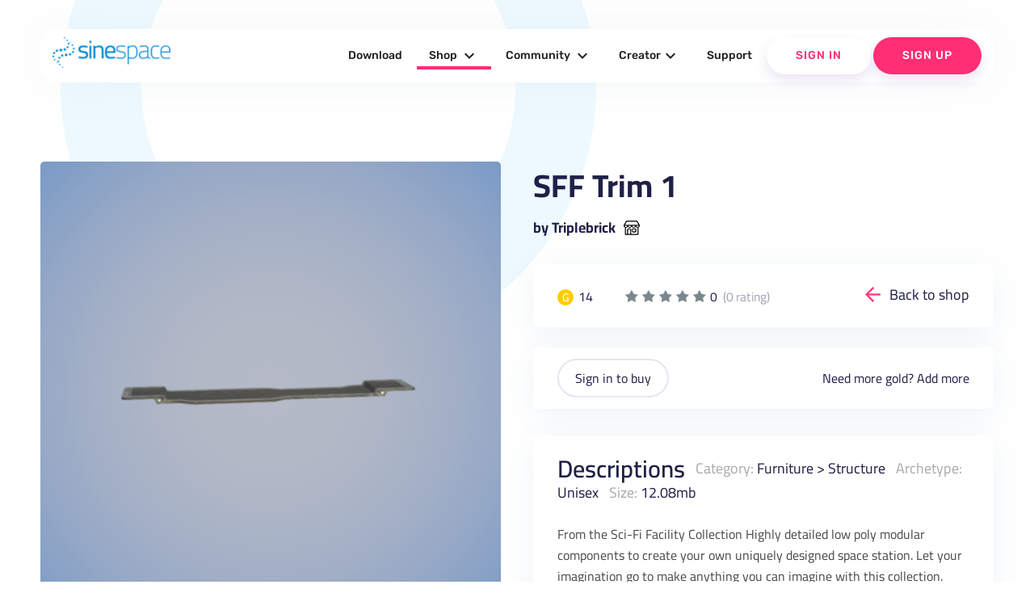

--- FILE ---
content_type: text/html; charset=UTF-8
request_url: https://sine.space/shop/view/2220679/Triplebrick/SFF-Trim-1
body_size: 426034
content:
<!doctype html>
<!--
  Material Design Lite

  Adapted for use for the sinespace websites by Sine Wave Entertainment Ltd.
-->
<html lang="en-GB">

<head>

    <meta charset="utf-8">
    <meta http-equiv="X-UA-Compatible" content="IE=edge">
    <meta name="viewport" content="width=device-width, initial-scale=1.0, minimum-scale=1.0">
    <title>SFF Trim 1 by Triplebrick | sinespace Shop</title>

    <meta name="description" content="Sinespace: The Virtual World For Everyone">
    <link rel="canonical" href="https://sine.space/">
    <meta property="og:locale" content="en_US">
    <meta property="og:type" content="game">
    <meta property="og:title" content="SFF Trim 1 by Triplebrick | sinespace Shop">
        <meta property="og:description" content="Fast-growing virtual world platform with limitless fun, from fashion & casual hangouts to FPS & racing games & beyond! Play, socialise; create, monetise. A Unity Asset Store partner now in Beta on PC, Mac, Web, and VR. (Android, iOS, console coming soon!)">
        <meta property="og:url" content="https://sine.space/">
    <meta property="og:site_name" content="Sinespace">

    <meta name="twitter:card" content="summary">
        <meta property="twitter:description" content="Fast-growing virtual world platform with limitless fun, from fashion & casual hangouts to FPS & racing games & beyond! Play, socialise; create, monetise. A Unity Asset Store partner now in Beta on PC, Mac, Web, and VR. (Android, iOS, console coming soon!)">
        <meta name="twitter:title" content="Sinespace: The Virtual World For Everyone">
    <meta name="twitter:site" content="@sinewavespace">
    <meta name="twitter:creator" content="@sinewavespace">

    <meta name="keywords" content="metaverse,virtual world,sinespace,sine.space,sine wave,sinewave,meta,immersive,VR,virtual reality">

    <script type="application/ld+json">
        {
            "@context": "http://schema.org",
            "@type": "Game",
            "publisher": [{
                "@type": "Organization",
                "name": "Sine Wave Entertainment"
            }],
            "name": "Sinespace",
            "description": "Fast-growing virtual world platform with limitless fun, from fashion & casual hangouts to FPS & racing games & beyond! Play, socialise; create, monetise. A Unity Asset Store partner now in Beta on PC, Mac, Web, and VR. (Android, iOS, console coming soon!)",
            "url": "https://sine.space/",
            "sameAs": [
                "https://www.youtube.com/channel/UC_CJJxAh5csB6u07uAQN0BA",
                "https://www.facebook.com/sinespace/",
                "http://twitter.com/sinewavespace",
                "https://discord.gg/sinespace",
                "https://www.instagram.com/sinewavespace/"
            ]
        }

    </script>

    <link rel="stylesheet" href="/assets_v2/2017/2017-mdl/material.min.css?0121cfdfb3">
    <link rel="stylesheet" href="/assets_v2/2017/2017-mdl/custom.css?08c80df6ec">
    <link href="/assets_v2/2019/css/googlefont.css" rel="stylesheet">
    <link rel="shortcut icon" type="image/x-icon" href="/assets_v2/2019/images/favicon.png">
    <link rel="stylesheet" type="text/css" href="/assets_v2/2017/css/validationEngine.jquery.css" media="screen" title="no title" charset="utf-8" />

    <script type="text/javascript" src="/assets_v2/2019/js/yall.min.js"></script>
    <script type="text/javascript" src="/assets_v2/2017/js/jquery.min.js"></script>
    <script type="text/javascript" src="/assets_v2/2017/js/jquery.validationEngine-en.js"></script>
    <script type="text/javascript" src="/assets_v2/2017/js/jquery.validationEngine.js"></script>
    <script type="text/javascript" src="/assets_v2/2017/js/jquery.hint.js"></script>
    <script type="text/javascript" src="/assets_v2/2017/js/functions.js"></script>
    <!-- New Header -->
    <link rel="stylesheet" href="/assets_v2/2019/css/material.blue-pink.min.css">

    <script type='text/javascript' src='https://platform-api.sharethis.com/js/sharethis.js#property=5d073d884351e90012650e7b&product=inline-share-buttons' async='async'></script>
    <script defer src="/assets_v2/2019/js/material.min.js"></script>
    <script type="text/javascript" src="/assets_v2/2019/js/slick.min.1.8.1.js"></script>
    <script src="/assets_v2/2019/js/jquery-ui.js"></script>
    <script src="/assets_v2/2019/js/isotope.pkgd.js"></script>
    <script defer src="/assets_v2/2019/js/getmdl-select.min.js"></script>
    <script defer src="/assets_v2/2019/js/Carousel.js"></script>
    <script src="/assets_v2/2019/js/jquery.fancybox.min.js"></script>
    <script defer src="/assets_v2/2019/js/jquery.matchHeight-min.js"></script>
    <script defer src="/assets_v2/2019/js/jquery.datetimepicker.min.js"></script>
    <script defer src="/assets_v2/2019/js/main.js"></script>

    <link rel="stylesheet" href="/assets_v2/2019/css/font-awesome.css">
    <link rel="stylesheet" href="/assets_v2/2019/fontawesome/css/all.css">
    <link rel="stylesheet" type="text/css" href="/assets_v2/2019/css/slick.css" />
    <link rel="stylesheet" href="/assets_v2/2019/css/jquery-ui.css">
    <link rel="stylesheet" href="/assets_v2/2019/css/jquery.fancybox.min.css">
    <link rel="stylesheet" href="/assets_v2/2019/css/jquery.datetimepicker.css">
    <link rel="stylesheet" href="/assets_v2/2019/css/custom.css">
    <link rel="stylesheet" href="/assets_v2/2019/css/home_new.css">
    <link rel="stylesheet" href="/assets_v2/2019/css/tailwind.min.css" rel="stylesheet">
    <!-- End Header 
    <script>
        (function(i, s, o, g, r, a, m) {
            i['GoogleAnalyticsObject'] = r;
            i[r] = i[r] || function() {
                (i[r].q = i[r].q || []).push(arguments)
            }, i[r].l = 1 * new Date();
            a = s.createElement(o),
                m = s.getElementsByTagName(o)[0];
            a.async = 1;
            a.src = g;
            m.parentNode.insertBefore(a, m)
        })(window, document, 'script', 'https://www.google-analytics.com/analytics.js', 'ga');

        ga('create', 'UA-90091979-4', 'auto');
        ga('send', 'pageview');

    </script>-->
    <script type="text/javascript">
        document.addEventListener("DOMContentLoaded", yall);

    </script>
</head>

<body>
    <!---
<div class="announcement">
    <div class="container">
        <div class="mdl-grid">
            <div class="mdl-cell mdl-cell--4-col mdl-cell--12-col-phone" style="text-align: center;">Sinespace Creator Content Competition</div>
            <div class="mdl-cell mdl-cell--6-col mdl-cell--12-col-phone" style="text-align: center;"><strong>Reward of $5000 to winning entries</strong></div>
            <div class="mdl-cell mdl-cell--2-col mdl-cell--12-col-phone" style="text-align: center; z-index: 9999;"><a href="https://sine.space/fellowship" class="btn">Enter Contest</a></div>
        </div>
    </div>
</div>
-->
    <header>
        <div class="header-top show-on-desktop">
            <div class="container large">
                <div class="header-block clearfix">
                    <div class="logo">
                        <a href="https://sine.space/"><img src="/assets_v2/2019/images/sinespacelogo.png" alt="" /></a>
                    </div>
                                                            <div class="nav-section cd-morph-dropdown">
                        <a href="#0" class="nav-trigger">Open Nav<span aria-hidden="true"></span></a>
                        <div class="main-nav">
                            <ul>
                                <li class="" data-content="nosubmenu"><a href="https://sine.space/download/">Download</a></li>
                                <li class="has-dropdown  active-menu" data-content="shop"><a href="https://sine.space/shop">Shop <i class="material-icons">expand_more</i></a></li>
                                <li class="has-dropdown " data-content="community"><a href="https://sine.space/explore">Community <i class="material-icons">expand_more</i></a></li>
                                <li class="has-dropdown " data-content="creators"><a href="https://sine.space/creator/creators">Creator<i class="material-icons">expand_more</i></a></li>
                                <!--                                <li class="has-dropdown" data-content="support"><a href="https://support.sine.space">Support <i class="material-icons">expand_more</i></a></li>     -->
                                <li class="" data-content="nosubmenu"><a href="https://support.sine.space">Support</a></li>
                                                                <li class="button-block white">
                                                                        <a href="https://sine.space/login/?ref_url=%2Fshop%2Fview%2F2220679%2FTriplebrick%2FSFF-Trim-1" class="login">Sign In</a>
                                                                    </li>
                                                                <li class="button-block">
                                    <a href="https://sine.space/signup/">Sign Up</a>
                                </li>
                                                            </ul>
                        </div>
                        <div class="morph-dropdown-wrapper">
                            <div class="dropdown-list">
                                <ul>
                                    <li id="news" class="links dropdown">
                                        <div class="content">
                                            <ul>
                                                <li class=""><a href="https://sine.space/news">Press</a></li>
                                                <li><a href="https://blog.sine.space/categories/releases">Release Notes</a></li>
                                                <li class=""><a href="https://sine.space/roadmap">Roadmap</a></li>
                                            </ul>
                                        </div>
                                    </li>
                                    <li id="shop" class="links dropdown">
                                        <div class="content">
                                            <ul>
                                                <li class=" active-menu"><a href="https://sine.space/shop">Browse</a></li>
                                                <li><a href="/creator/creators">Submit Content</a></li>
                                                <!--                                                <li><a href="https://sine.space/fellowship">Fellowship</a></li>-->
                                                <li class=""><a href="https://sine.space/creator/ipprotection">IP Protection</a></li>
                                                <li><a href="https://curator.sine.space/">Curator</a></li>
                                            </ul>
                                        </div>
                                    </li>

                                    <li id="community" class="links dropdown">
                                        <div class="content">
                                            <ul>
                                                <li class=""><a href="https://sine.space/events">Events</a></li>
                                                <li class=""><a href="https://sine.space/explore">Explore</a></li>
                                                <li><a href="https://blog.sine.space">Blog</a></li>
                                            </ul>
                                        </div>
                                    </li>
                                    <li id="support" class="links dropdown">
                                        <div class="content">
                                            <ul>
                                                <li class=""><a href="https://sine.space/faq">Help &amp; FAQ</a></li>
                                                <li><a href="http://support.sine.space/support/tickets/new">Submit Ticket</a></li>
                                            </ul>
                                        </div>
                                    </li>

                                    <li id="creators" class="dropdown">
                                        <div class="content">
                                            <ul>
                                                <li class=""><a href="https://sine.space/creator/creators">Become a Creator</a></li>
                                                <li class=""><a href="https://sine.space/creator/features">Features </a> </li>
                                                <li class=""><a href="https://sine.space/creator/sellyourproducts">Sell your products</a></li>
                                                <li><a href="https://docs.sine.space">Wiki-Learn</a></li>
                                            </ul>
                                        </div>
                                    </li>
                                </ul>
                                <div class="bg-layer" aria-hidden="true"></div>
                            </div>
                        </div>
                    </div>

                </div>
            </div>
        </div>
        <div class="header-bottom clearfix show-on-mobile">
            <!-- Test -->
            <!-- No header, and the drawer stays open on larger screens (fixed drawer). -->
            <div class="mdl-layout mdl-js-layout">
                <div class="mdl-layout__drawer">
                    <span class="mdl-layout-title">
                        <div class="logo">
                            <a href="https://sine.space/">
                                <img src="/assets_v2/2019/images/sinespacelogo.png" alt="" />
                            </a>
                        </div>
                    </span>
                    <ul class="mdl-navigation mobile-nav">
                        <!--
                                                <li><a class="mdl-navigation__link" href="https://sine.space/signup">Sign Up</a></li>
                        -->
                        <li><a class="mdl-navigation__link" href="https://sine.space/download/" >Download</a></li>
                        <li><a href="https://sine.space/shop" class="mdl-navigation__link">Shop <span class="caret"></span></a>
                            <ul class="sub-menu">
                                <li><a href="https://sine.space/shop" class="mdl-navigation__link">Browse</a></li>
                                <li><a href="https://sine.space/creator" class="mdl-navigation__link">Submit Content</a></li>
                                <li><a href="https://sine.space/creator/ipprotection" class="mdl-navigation__link">IP Protection</a></li>
                                <li><a href="https://curator.sine.space/" class="mdl-navigation__link">Curator</a></li>
                            </ul>
                        </li>

                        <li><a href="https://sine.space/explore" class="mdl-navigation__link ">Community <span class="caret"></span></a>
                            <ul class="sub-menu">
                                <li><a href="https://sine.space/events" class="mdl-navigation__link">Events</a></li>
                                <li><a href="https://sine.space/explore" class="mdl-navigation__link">Explore</a></li>
                                <li><a href="https://blog.sine.space" class="mdl-navigation__link">Blog</a></li>
                            </ul>
                        </li>

                        <li><a href="https://sine.space/creator/creators" class="mdl-navigation__link ">Creators <span class="caret"></span></a>
                            <ul class="sub-menu">
                                <li><a href="https://sine.space/creator/creators" class="mdl-navigation__link">Become a Creator</a></li>
                                <li><a href="https://sine.space/creator/features" class="mdl-navigation__link">Features </a> </li>
                                <li><a href="https://sine.space/creator/sellyourproducts" class="mdl-navigation__link">Sell your products</a></li>
                                <li><a href="https://docs.sine.space" class="mdl-navigation__link">Wiki Learn</a></li>
                                <li><a href="https://sine.space/creator/" class="mdl-navigation__link">SignUp / Login</a></li>
                            </ul>
                        </li>
                        <li>
                            <a href="http://support.sine.space" class="mdl-navigation__link ">Support</a>
                        </li>
                                                <li class="button-block mdl-navigation__link">
                                                        <a href="https://sine.space/login/?ref_url=%2Fshop%2Fview%2F2220679%2FTriplebrick%2FSFF-Trim-1" class="login">Sign In</a>
                                                    </li>
                                                <li class="button-block mdl-navigation__link">
                            <a href="https://sine.space/signup/">Sign Up</a>
                        </li>
                                            </ul>
                </div>
            </div>
            <!-- End Test -->
            <!-- Left aligned menu below button -->
            <div class="logo right">
                <a href="https://sine.space/"><img src="/assets_v2/2019/images/sinespacelogo_footer.png" width="205" alt="footerlogo" /></a>
            </div>
        </div>
    </header>
<script type="text/javascript">
    var ClickCount = 0;
    function SelectPattern(patternid)
	{
        $('#patternid').val(patternid);
    }
    function buy_submit(isgold)
    {
        if (isgold)
        {
        	$('#currency').val("credits");
        }
        else
        {
        	$('#currency').val("silver");
        }
        $('#buy_form').submit();
        return true;
    }
</script>
<section class="shop-single-section wave-bottom">
    <div class="container large">
        <div class="clearfix">
        <h2></h2>
            <div class="product-left-cell">
                <div class="single-slider-main slider-for">
                    <div class="shop-image-wrap"><div class="shop-image-full" style="background-image:url('https://d63wqgvwdt4by.cloudfront.net/release/v20/87/E2/2220679/ItemStoreIcon.png');"></div></div>
                                                                                                                    </div>
                <div class="single-slider-nav slider-nav">
                    <div class="shop-image">
                        <div class="shop-image-thumb my-active"><img src="https://d63wqgvwdt4by.cloudfront.net/release/v20/87/E2/2220679/ItemStoreIcon.png" alt=""></div>
                    </div>
                                                                                                                    </div>
            </div>
            <div class="product-right-cell">
                <div class="single-title">
                    <h2>SFF Trim 1</h2>
                    <a href="/shop/author/2449948/Triplebrick/">by Triplebrick</a>
                </div>
                <div class="product-cards pricing-info clearfix">
                    <div class="balance-coins">
                        <div class="price gold"><span>G</span> 14</div>                                            </div>
                    <div class="rate">
                        <ul class="rate-info">
                            <li class="silver">1</li><li class="silver">2</li><li class="silver">3</li><li class="silver">4</li><li class="silver">5</li>
                        </ul>
                        <div class="total-reviews text-lg">0 <span class="ml-1" style="opacity: 0.4;">(0 rating)</span></div>
                    </div>
                    <div class="back-link">
<!--                        <a href="javascript:history.go(-1)">Back to shop</a>-->
                        <a href="https://sine.space/shop">Back to shop</a>
                    </div>
                </div>
                <form id="buy_form" name="buy_form" action="" method="post">
                    <input type="hidden" name="csrf_test_name" value="6b240934079fddd0cd405e96fd167bae">
                    <input type="hidden" name="patternid" id="patternid" value="0">
                    <input type="hidden" name="currency" id="currency" value="">
                    <div class="product-cards varitaions-blk">
                                                <div class="varitaions-blk-botton">
                            <div class="balance-coins">
                                                            <a href="https://sine.space/login/?ref_url=%2Fshop%2Fview%2F2220679%2FTriplebrick%2FSFF-Trim-1" class="login">Sign in to buy</a>
                                                        </div>
                            <div class="add-more">Need more gold? <a href="https://sine.space/user/buy_gold" target="_blank">Add more</a></div>
                        </div>
                    </div>
                </form>
                <div class="product-cards description-blk">
                                        <div class="description-blk-title">
                        <h3>Descriptions</h3>
                        <span><label>Category:</label> <a href="https://sine.space/shop/category/5/1/Furniture/">Furniture</a> > <a href="https://sine.space/shop/category/515/1/Furniture/Structure/">Structure</a></span>
                        <span><label>Archetype:</label> Unisex</span>
                        <span><label>Size:</label> 12.08mb</span>
                    </div>
                    <div class="content">
                        <p>
                            From the Sci-Fi Facility Collection

Highly detailed low poly modular components to create your own uniquely designed space station.  Let your imagination go to make anything you can imagine with this collection.

Search for Triplebrick under the Furniture tab for more items from the creator.
                        </p>
                    </div>
                </div>
                            </div>
        </div>
    </div>
        <div class="related-shopitems products-section-new">
        <div class="container large">
            <div class="heading-info">
                <h2 style="text-align: center;">More content by Triplebrick</h2>
                <a href="/shop/author/2449948/Triplebrick/">See full shop</a>
            </div>
            <div class="products-grid products-grid-new related-shopitems-grid">
                                  <div class="product-item rshop-item mdl-cell  mdl-cell--12-col-phone">
                         <div class="product-image-wrap">
                            <a href="/shop/view/2231152/Triplebrick/Steampunk-Industries" class="product-image" style="background-image:url(https://d63wqgvwdt4by.cloudfront.net/release/v20/70/0B/2231152/ItemStoreIcon.png); "></a>
                                <!--  <span class="button white" data-name="Steampunk Industries" data-link="https://sine.space/shop/view/2231152/Triplebrick/Steampunk-Industries" data-gold="5000" data-silver="-1" data-review="0" data-author="Triplebrick" data-image="https://d63wqgvwdt4by.cloudfront.net/release/v20/70/0B/2231152/ItemStoreIcon.png" data-desc="From the Sci-Fi Facility Collection

Highly detailed low poly modular components to create your own uniquely designed space station.  Let your imagination go to make anything you can imagine with this collection.

Search for Triplebrick under the Furniture tab for more items from the creator.
" >Quick buy</span> -->
                           </div>
                            <div class="product-info">
                                <a href="/shop/view/2231152/Triplebrick/Steampunk-Industries" class="product-title">Steampunk Industries</a>
                                <div class="btn-wrap clearfix">
                                    <div class="btn-wrap-right">
                                        <a href="https://sine.space/shop/author/2449948/Triplebrick" title="by Triplebrick">by Triplebrick</a>
                                    </div>
                                    <div class="btn-wrap-left">

                                        <div class="price gold"><span>G</span>5000 </div>                                                                            </div>
                                </div>
                            </div>
                        </div>
                                  <div class="product-item rshop-item mdl-cell  mdl-cell--12-col-phone">
                         <div class="product-image-wrap">
                            <a href="/shop/view/2226396/Triplebrick/Haunted-Town" class="product-image" style="background-image:url(https://d63wqgvwdt4by.cloudfront.net/release/v20/DC/F8/2226396/ItemStoreIcon.png); "></a>
                                <!--  <span class="button white" data-name="Haunted Town" data-link="https://sine.space/shop/view/2226396/Triplebrick/Haunted-Town" data-gold="3500" data-silver="-1" data-review="0" data-author="Triplebrick" data-image="https://d63wqgvwdt4by.cloudfront.net/release/v20/DC/F8/2226396/ItemStoreIcon.png" data-desc="From the Sci-Fi Facility Collection

Highly detailed low poly modular components to create your own uniquely designed space station.  Let your imagination go to make anything you can imagine with this collection.

Search for Triplebrick under the Furniture tab for more items from the creator.
" >Quick buy</span> -->
                           </div>
                            <div class="product-info">
                                <a href="/shop/view/2226396/Triplebrick/Haunted-Town" class="product-title">Haunted Town</a>
                                <div class="btn-wrap clearfix">
                                    <div class="btn-wrap-right">
                                        <a href="https://sine.space/shop/author/2449948/Triplebrick" title="by Triplebrick">by Triplebrick</a>
                                    </div>
                                    <div class="btn-wrap-left">

                                        <div class="price gold"><span>G</span>3500 </div>                                                                            </div>
                                </div>
                            </div>
                        </div>
                                  <div class="product-item rshop-item mdl-cell  mdl-cell--12-col-phone">
                         <div class="product-image-wrap">
                            <a href="/shop/view/2226395/Triplebrick/HT-Floor" class="product-image" style="background-image:url(https://d63wqgvwdt4by.cloudfront.net/release/v20/DB/F8/2226395/ItemStoreIcon.png); "></a>
                                <!--  <span class="button white" data-name="HT Floor" data-link="https://sine.space/shop/view/2226395/Triplebrick/HT-Floor" data-gold="24" data-silver="-1" data-review="0" data-author="Triplebrick" data-image="https://d63wqgvwdt4by.cloudfront.net/release/v20/DB/F8/2226395/ItemStoreIcon.png" data-desc="From the Sci-Fi Facility Collection

Highly detailed low poly modular components to create your own uniquely designed space station.  Let your imagination go to make anything you can imagine with this collection.

Search for Triplebrick under the Furniture tab for more items from the creator.
" >Quick buy</span> -->
                           </div>
                            <div class="product-info">
                                <a href="/shop/view/2226395/Triplebrick/HT-Floor" class="product-title">HT Floor</a>
                                <div class="btn-wrap clearfix">
                                    <div class="btn-wrap-right">
                                        <a href="https://sine.space/shop/author/2449948/Triplebrick" title="by Triplebrick">by Triplebrick</a>
                                    </div>
                                    <div class="btn-wrap-left">

                                        <div class="price gold"><span>G</span>24 </div>                                                                            </div>
                                </div>
                            </div>
                        </div>
                                  <div class="product-item rshop-item mdl-cell  mdl-cell--12-col-phone">
                         <div class="product-image-wrap">
                            <a href="/shop/view/2226393/Triplebrick/HT-Bench" class="product-image" style="background-image:url(https://d63wqgvwdt4by.cloudfront.net/release/v20/D9/F8/2226393/ItemStoreIcon.png); "></a>
                                <!--  <span class="button white" data-name="HT Bench" data-link="https://sine.space/shop/view/2226393/Triplebrick/HT-Bench" data-gold="24" data-silver="-1" data-review="0" data-author="Triplebrick" data-image="https://d63wqgvwdt4by.cloudfront.net/release/v20/D9/F8/2226393/ItemStoreIcon.png" data-desc="From the Sci-Fi Facility Collection

Highly detailed low poly modular components to create your own uniquely designed space station.  Let your imagination go to make anything you can imagine with this collection.

Search for Triplebrick under the Furniture tab for more items from the creator.
" >Quick buy</span> -->
                           </div>
                            <div class="product-info">
                                <a href="/shop/view/2226393/Triplebrick/HT-Bench" class="product-title">HT Bench</a>
                                <div class="btn-wrap clearfix">
                                    <div class="btn-wrap-right">
                                        <a href="https://sine.space/shop/author/2449948/Triplebrick" title="by Triplebrick">by Triplebrick</a>
                                    </div>
                                    <div class="btn-wrap-left">

                                        <div class="price gold"><span>G</span>24 </div>                                                                            </div>
                                </div>
                            </div>
                        </div>
                                  <div class="product-item rshop-item mdl-cell  mdl-cell--12-col-phone">
                         <div class="product-image-wrap">
                            <a href="/shop/view/2226196/Triplebrick/The-Old-Hospital" class="product-image" style="background-image:url(https://d63wqgvwdt4by.cloudfront.net/release/v20/14/F8/2226196/ItemStoreIcon.png); "></a>
                                <!--  <span class="button white" data-name="The Old Hospital" data-link="https://sine.space/shop/view/2226196/Triplebrick/The-Old-Hospital" data-gold="1900" data-silver="-1" data-review="0" data-author="Triplebrick" data-image="https://d63wqgvwdt4by.cloudfront.net/release/v20/14/F8/2226196/ItemStoreIcon.png" data-desc="From the Sci-Fi Facility Collection

Highly detailed low poly modular components to create your own uniquely designed space station.  Let your imagination go to make anything you can imagine with this collection.

Search for Triplebrick under the Furniture tab for more items from the creator.
" >Quick buy</span> -->
                           </div>
                            <div class="product-info">
                                <a href="/shop/view/2226196/Triplebrick/The-Old-Hospital" class="product-title">The Old Hospital</a>
                                <div class="btn-wrap clearfix">
                                    <div class="btn-wrap-right">
                                        <a href="https://sine.space/shop/author/2449948/Triplebrick" title="by Triplebrick">by Triplebrick</a>
                                    </div>
                                    <div class="btn-wrap-left">

                                        <div class="price gold"><span>G</span>1900 </div>                                                                            </div>
                                </div>
                            </div>
                        </div>
                                  <div class="product-item rshop-item mdl-cell  mdl-cell--12-col-phone">
                         <div class="product-image-wrap">
                            <a href="/shop/view/2226027/Triplebrick/Sci-Fi-Cityscape" class="product-image" style="background-image:url(https://d63wqgvwdt4by.cloudfront.net/release/v20/6B/F7/2226027/ItemStoreIcon.png); "></a>
                                <!--  <span class="button white" data-name="Sci Fi Cityscape" data-link="https://sine.space/shop/view/2226027/Triplebrick/Sci-Fi-Cityscape" data-gold="4500" data-silver="-1" data-review="0" data-author="Triplebrick" data-image="https://d63wqgvwdt4by.cloudfront.net/release/v20/6B/F7/2226027/ItemStoreIcon.png" data-desc="From the Sci-Fi Facility Collection

Highly detailed low poly modular components to create your own uniquely designed space station.  Let your imagination go to make anything you can imagine with this collection.

Search for Triplebrick under the Furniture tab for more items from the creator.
" >Quick buy</span> -->
                           </div>
                            <div class="product-info">
                                <a href="/shop/view/2226027/Triplebrick/Sci-Fi-Cityscape" class="product-title">Sci Fi Cityscape</a>
                                <div class="btn-wrap clearfix">
                                    <div class="btn-wrap-right">
                                        <a href="https://sine.space/shop/author/2449948/Triplebrick" title="by Triplebrick">by Triplebrick</a>
                                    </div>
                                    <div class="btn-wrap-left">

                                        <div class="price gold"><span>G</span>4500 </div>                                                                            </div>
                                </div>
                            </div>
                        </div>
                                  <div class="product-item rshop-item mdl-cell  mdl-cell--12-col-phone">
                         <div class="product-image-wrap">
                            <a href="/shop/view/2220723/Triplebrick/SFF-Wall-01-edge-corner-b" class="product-image" style="background-image:url(https://d63wqgvwdt4by.cloudfront.net/release/v20/B3/E2/2220723/ItemStoreIcon.png); "></a>
                                <!--  <span class="button white" data-name="SFF Wall 01 edge corner b" data-link="https://sine.space/shop/view/2220723/Triplebrick/SFF-Wall-01-edge-corner-b" data-gold="14" data-silver="-1" data-review="0" data-author="Triplebrick" data-image="https://d63wqgvwdt4by.cloudfront.net/release/v20/B3/E2/2220723/ItemStoreIcon.png" data-desc="From the Sci-Fi Facility Collection

Highly detailed low poly modular components to create your own uniquely designed space station.  Let your imagination go to make anything you can imagine with this collection.

Search for Triplebrick under the Furniture tab for more items from the creator.
" >Quick buy</span> -->
                           </div>
                            <div class="product-info">
                                <a href="/shop/view/2220723/Triplebrick/SFF-Wall-01-edge-corner-b" class="product-title">SFF Wall 01 edge corner b</a>
                                <div class="btn-wrap clearfix">
                                    <div class="btn-wrap-right">
                                        <a href="https://sine.space/shop/author/2449948/Triplebrick" title="by Triplebrick">by Triplebrick</a>
                                    </div>
                                    <div class="btn-wrap-left">

                                        <div class="price gold"><span>G</span>14 </div>                                                                            </div>
                                </div>
                            </div>
                        </div>
                                  <div class="product-item rshop-item mdl-cell  mdl-cell--12-col-phone">
                         <div class="product-image-wrap">
                            <a href="/shop/view/2220722/Triplebrick/SFF-Wall-01-edge-ceiling-b" class="product-image" style="background-image:url(https://d63wqgvwdt4by.cloudfront.net/release/v20/B2/E2/2220722/ItemStoreIcon.png); "></a>
                                <!--  <span class="button white" data-name="SFF Wall 01 edge ceiling b" data-link="https://sine.space/shop/view/2220722/Triplebrick/SFF-Wall-01-edge-ceiling-b" data-gold="14" data-silver="-1" data-review="0" data-author="Triplebrick" data-image="https://d63wqgvwdt4by.cloudfront.net/release/v20/B2/E2/2220722/ItemStoreIcon.png" data-desc="From the Sci-Fi Facility Collection

Highly detailed low poly modular components to create your own uniquely designed space station.  Let your imagination go to make anything you can imagine with this collection.

Search for Triplebrick under the Furniture tab for more items from the creator.
" >Quick buy</span> -->
                           </div>
                            <div class="product-info">
                                <a href="/shop/view/2220722/Triplebrick/SFF-Wall-01-edge-ceiling-b" class="product-title">SFF Wall 01 edge ceiling b</a>
                                <div class="btn-wrap clearfix">
                                    <div class="btn-wrap-right">
                                        <a href="https://sine.space/shop/author/2449948/Triplebrick" title="by Triplebrick">by Triplebrick</a>
                                    </div>
                                    <div class="btn-wrap-left">

                                        <div class="price gold"><span>G</span>14 </div>                                                                            </div>
                                </div>
                            </div>
                        </div>
                                  <div class="product-item rshop-item mdl-cell  mdl-cell--12-col-phone">
                         <div class="product-image-wrap">
                            <a href="/shop/view/2220721/Triplebrick/SFF-Bed-2-base" class="product-image" style="background-image:url(https://d63wqgvwdt4by.cloudfront.net/release/v20/B1/E2/2220721/ItemStoreIcon.png); "></a>
                                <!--  <span class="button white" data-name="SFF Bed 2 base" data-link="https://sine.space/shop/view/2220721/Triplebrick/SFF-Bed-2-base" data-gold="14" data-silver="-1" data-review="0" data-author="Triplebrick" data-image="https://d63wqgvwdt4by.cloudfront.net/release/v20/B1/E2/2220721/ItemStoreIcon.png" data-desc="From the Sci-Fi Facility Collection

Highly detailed low poly modular components to create your own uniquely designed space station.  Let your imagination go to make anything you can imagine with this collection.

Search for Triplebrick under the Furniture tab for more items from the creator.
" >Quick buy</span> -->
                           </div>
                            <div class="product-info">
                                <a href="/shop/view/2220721/Triplebrick/SFF-Bed-2-base" class="product-title">SFF Bed 2 base</a>
                                <div class="btn-wrap clearfix">
                                    <div class="btn-wrap-right">
                                        <a href="https://sine.space/shop/author/2449948/Triplebrick" title="by Triplebrick">by Triplebrick</a>
                                    </div>
                                    <div class="btn-wrap-left">

                                        <div class="price gold"><span>G</span>14 </div>                                                                            </div>
                                </div>
                            </div>
                        </div>
                                  <div class="product-item rshop-item mdl-cell  mdl-cell--12-col-phone">
                         <div class="product-image-wrap">
                            <a href="/shop/view/2220719/Triplebrick/SFF-Bed-2" class="product-image" style="background-image:url(https://d63wqgvwdt4by.cloudfront.net/release/v20/AF/E2/2220719/ItemStoreIcon.png); "></a>
                                <!--  <span class="button white" data-name="SFF Bed 2" data-link="https://sine.space/shop/view/2220719/Triplebrick/SFF-Bed-2" data-gold="14" data-silver="-1" data-review="0" data-author="Triplebrick" data-image="https://d63wqgvwdt4by.cloudfront.net/release/v20/AF/E2/2220719/ItemStoreIcon.png" data-desc="From the Sci-Fi Facility Collection

Highly detailed low poly modular components to create your own uniquely designed space station.  Let your imagination go to make anything you can imagine with this collection.

Search for Triplebrick under the Furniture tab for more items from the creator.
" >Quick buy</span> -->
                           </div>
                            <div class="product-info">
                                <a href="/shop/view/2220719/Triplebrick/SFF-Bed-2" class="product-title">SFF Bed 2</a>
                                <div class="btn-wrap clearfix">
                                    <div class="btn-wrap-right">
                                        <a href="https://sine.space/shop/author/2449948/Triplebrick" title="by Triplebrick">by Triplebrick</a>
                                    </div>
                                    <div class="btn-wrap-left">

                                        <div class="price gold"><span>G</span>14 </div>                                                                            </div>
                                </div>
                            </div>
                        </div>
                                  <div class="product-item rshop-item mdl-cell  mdl-cell--12-col-phone">
                         <div class="product-image-wrap">
                            <a href="/shop/view/2220718/Triplebrick/SFF-Locker-1" class="product-image" style="background-image:url(https://d63wqgvwdt4by.cloudfront.net/release/v20/AE/E2/2220718/ItemStoreIcon.png); "></a>
                                <!--  <span class="button white" data-name="SFF Locker 1" data-link="https://sine.space/shop/view/2220718/Triplebrick/SFF-Locker-1" data-gold="14" data-silver="-1" data-review="0" data-author="Triplebrick" data-image="https://d63wqgvwdt4by.cloudfront.net/release/v20/AE/E2/2220718/ItemStoreIcon.png" data-desc="From the Sci-Fi Facility Collection

Highly detailed low poly modular components to create your own uniquely designed space station.  Let your imagination go to make anything you can imagine with this collection.

Search for Triplebrick under the Furniture tab for more items from the creator.
" >Quick buy</span> -->
                           </div>
                            <div class="product-info">
                                <a href="/shop/view/2220718/Triplebrick/SFF-Locker-1" class="product-title">SFF Locker 1</a>
                                <div class="btn-wrap clearfix">
                                    <div class="btn-wrap-right">
                                        <a href="https://sine.space/shop/author/2449948/Triplebrick" title="by Triplebrick">by Triplebrick</a>
                                    </div>
                                    <div class="btn-wrap-left">

                                        <div class="price gold"><span>G</span>14 </div>                                                                            </div>
                                </div>
                            </div>
                        </div>
                                  <div class="product-item rshop-item mdl-cell  mdl-cell--12-col-phone">
                         <div class="product-image-wrap">
                            <a href="/shop/view/2220717/Triplebrick/SFF-Table-03" class="product-image" style="background-image:url(https://d63wqgvwdt4by.cloudfront.net/release/v20/AD/E2/2220717/ItemStoreIcon.png); "></a>
                                <!--  <span class="button white" data-name="SFF Table 03" data-link="https://sine.space/shop/view/2220717/Triplebrick/SFF-Table-03" data-gold="14" data-silver="-1" data-review="0" data-author="Triplebrick" data-image="https://d63wqgvwdt4by.cloudfront.net/release/v20/AD/E2/2220717/ItemStoreIcon.png" data-desc="From the Sci-Fi Facility Collection

Highly detailed low poly modular components to create your own uniquely designed space station.  Let your imagination go to make anything you can imagine with this collection.

Search for Triplebrick under the Furniture tab for more items from the creator.
" >Quick buy</span> -->
                           </div>
                            <div class="product-info">
                                <a href="/shop/view/2220717/Triplebrick/SFF-Table-03" class="product-title">SFF Table 03</a>
                                <div class="btn-wrap clearfix">
                                    <div class="btn-wrap-right">
                                        <a href="https://sine.space/shop/author/2449948/Triplebrick" title="by Triplebrick">by Triplebrick</a>
                                    </div>
                                    <div class="btn-wrap-left">

                                        <div class="price gold"><span>G</span>14 </div>                                                                            </div>
                                </div>
                            </div>
                        </div>
                                  <div class="product-item rshop-item mdl-cell  mdl-cell--12-col-phone">
                         <div class="product-image-wrap">
                            <a href="/shop/view/2220716/Triplebrick/SFF-Wall-Beds" class="product-image" style="background-image:url(https://d63wqgvwdt4by.cloudfront.net/release/v20/AC/E2/2220716/ItemStoreIcon.png); "></a>
                                <!--  <span class="button white" data-name="SFF Wall Beds" data-link="https://sine.space/shop/view/2220716/Triplebrick/SFF-Wall-Beds" data-gold="14" data-silver="-1" data-review="0" data-author="Triplebrick" data-image="https://d63wqgvwdt4by.cloudfront.net/release/v20/AC/E2/2220716/ItemStoreIcon.png" data-desc="From the Sci-Fi Facility Collection

Highly detailed low poly modular components to create your own uniquely designed space station.  Let your imagination go to make anything you can imagine with this collection.

Search for Triplebrick under the Furniture tab for more items from the creator.
" >Quick buy</span> -->
                           </div>
                            <div class="product-info">
                                <a href="/shop/view/2220716/Triplebrick/SFF-Wall-Beds" class="product-title">SFF Wall Beds</a>
                                <div class="btn-wrap clearfix">
                                    <div class="btn-wrap-right">
                                        <a href="https://sine.space/shop/author/2449948/Triplebrick" title="by Triplebrick">by Triplebrick</a>
                                    </div>
                                    <div class="btn-wrap-left">

                                        <div class="price gold"><span>G</span>14 </div>                                                                            </div>
                                </div>
                            </div>
                        </div>
                                  <div class="product-item rshop-item mdl-cell  mdl-cell--12-col-phone">
                         <div class="product-image-wrap">
                            <a href="/shop/view/2220715/Triplebrick/SFF-Wall-02-corner" class="product-image" style="background-image:url(https://d63wqgvwdt4by.cloudfront.net/release/v20/AB/E2/2220715/ItemStoreIcon.png); "></a>
                                <!--  <span class="button white" data-name="SFF Wall 02 corner" data-link="https://sine.space/shop/view/2220715/Triplebrick/SFF-Wall-02-corner" data-gold="14" data-silver="-1" data-review="0" data-author="Triplebrick" data-image="https://d63wqgvwdt4by.cloudfront.net/release/v20/AB/E2/2220715/ItemStoreIcon.png" data-desc="From the Sci-Fi Facility Collection

Highly detailed low poly modular components to create your own uniquely designed space station.  Let your imagination go to make anything you can imagine with this collection.

Search for Triplebrick under the Furniture tab for more items from the creator.
" >Quick buy</span> -->
                           </div>
                            <div class="product-info">
                                <a href="/shop/view/2220715/Triplebrick/SFF-Wall-02-corner" class="product-title">SFF Wall 02 corner</a>
                                <div class="btn-wrap clearfix">
                                    <div class="btn-wrap-right">
                                        <a href="https://sine.space/shop/author/2449948/Triplebrick" title="by Triplebrick">by Triplebrick</a>
                                    </div>
                                    <div class="btn-wrap-left">

                                        <div class="price gold"><span>G</span>14 </div>                                                                            </div>
                                </div>
                            </div>
                        </div>
                                  <div class="product-item rshop-item mdl-cell  mdl-cell--12-col-phone">
                         <div class="product-image-wrap">
                            <a href="/shop/view/2220712/Triplebrick/SFF-Light-2" class="product-image" style="background-image:url(https://d63wqgvwdt4by.cloudfront.net/release/v20/A8/E2/2220712/ItemStoreIcon.png); "></a>
                                <!--  <span class="button white" data-name="SFF Light 2" data-link="https://sine.space/shop/view/2220712/Triplebrick/SFF-Light-2" data-gold="14" data-silver="-1" data-review="0" data-author="Triplebrick" data-image="https://d63wqgvwdt4by.cloudfront.net/release/v20/A8/E2/2220712/ItemStoreIcon.png" data-desc="From the Sci-Fi Facility Collection

Highly detailed low poly modular components to create your own uniquely designed space station.  Let your imagination go to make anything you can imagine with this collection.

Search for Triplebrick under the Furniture tab for more items from the creator.
" >Quick buy</span> -->
                           </div>
                            <div class="product-info">
                                <a href="/shop/view/2220712/Triplebrick/SFF-Light-2" class="product-title">SFF Light 2</a>
                                <div class="btn-wrap clearfix">
                                    <div class="btn-wrap-right">
                                        <a href="https://sine.space/shop/author/2449948/Triplebrick" title="by Triplebrick">by Triplebrick</a>
                                    </div>
                                    <div class="btn-wrap-left">

                                        <div class="price gold"><span>G</span>14 </div>                                                                            </div>
                                </div>
                            </div>
                        </div>
                                  <div class="product-item rshop-item mdl-cell  mdl-cell--12-col-phone">
                         <div class="product-image-wrap">
                            <a href="/shop/view/2220711/Triplebrick/SFF-Wall-04-a" class="product-image" style="background-image:url(https://d63wqgvwdt4by.cloudfront.net/release/v20/A7/E2/2220711/ItemStoreIcon.png); "></a>
                                <!--  <span class="button white" data-name="SFF Wall 04 a" data-link="https://sine.space/shop/view/2220711/Triplebrick/SFF-Wall-04-a" data-gold="14" data-silver="-1" data-review="0" data-author="Triplebrick" data-image="https://d63wqgvwdt4by.cloudfront.net/release/v20/A7/E2/2220711/ItemStoreIcon.png" data-desc="From the Sci-Fi Facility Collection

Highly detailed low poly modular components to create your own uniquely designed space station.  Let your imagination go to make anything you can imagine with this collection.

Search for Triplebrick under the Furniture tab for more items from the creator.
" >Quick buy</span> -->
                           </div>
                            <div class="product-info">
                                <a href="/shop/view/2220711/Triplebrick/SFF-Wall-04-a" class="product-title">SFF Wall 04 a</a>
                                <div class="btn-wrap clearfix">
                                    <div class="btn-wrap-right">
                                        <a href="https://sine.space/shop/author/2449948/Triplebrick" title="by Triplebrick">by Triplebrick</a>
                                    </div>
                                    <div class="btn-wrap-left">

                                        <div class="price gold"><span>G</span>14 </div>                                                                            </div>
                                </div>
                            </div>
                        </div>
                                  <div class="product-item rshop-item mdl-cell  mdl-cell--12-col-phone">
                         <div class="product-image-wrap">
                            <a href="/shop/view/2220709/Triplebrick/SFF-Bed-Ladder" class="product-image" style="background-image:url(https://d63wqgvwdt4by.cloudfront.net/release/v20/A5/E2/2220709/ItemStoreIcon.png); "></a>
                                <!--  <span class="button white" data-name="SFF Bed Ladder" data-link="https://sine.space/shop/view/2220709/Triplebrick/SFF-Bed-Ladder" data-gold="14" data-silver="-1" data-review="0" data-author="Triplebrick" data-image="https://d63wqgvwdt4by.cloudfront.net/release/v20/A5/E2/2220709/ItemStoreIcon.png" data-desc="From the Sci-Fi Facility Collection

Highly detailed low poly modular components to create your own uniquely designed space station.  Let your imagination go to make anything you can imagine with this collection.

Search for Triplebrick under the Furniture tab for more items from the creator.
" >Quick buy</span> -->
                           </div>
                            <div class="product-info">
                                <a href="/shop/view/2220709/Triplebrick/SFF-Bed-Ladder" class="product-title">SFF Bed Ladder</a>
                                <div class="btn-wrap clearfix">
                                    <div class="btn-wrap-right">
                                        <a href="https://sine.space/shop/author/2449948/Triplebrick" title="by Triplebrick">by Triplebrick</a>
                                    </div>
                                    <div class="btn-wrap-left">

                                        <div class="price gold"><span>G</span>14 </div>                                                                            </div>
                                </div>
                            </div>
                        </div>
                                  <div class="product-item rshop-item mdl-cell  mdl-cell--12-col-phone">
                         <div class="product-image-wrap">
                            <a href="/shop/view/2220708/Triplebrick/SFF-Walkway-4" class="product-image" style="background-image:url(https://d63wqgvwdt4by.cloudfront.net/release/v20/A4/E2/2220708/ItemStoreIcon.png); "></a>
                                <!--  <span class="button white" data-name="SFF Walkway 4" data-link="https://sine.space/shop/view/2220708/Triplebrick/SFF-Walkway-4" data-gold="14" data-silver="-1" data-review="0" data-author="Triplebrick" data-image="https://d63wqgvwdt4by.cloudfront.net/release/v20/A4/E2/2220708/ItemStoreIcon.png" data-desc="From the Sci-Fi Facility Collection

Highly detailed low poly modular components to create your own uniquely designed space station.  Let your imagination go to make anything you can imagine with this collection.

Search for Triplebrick under the Furniture tab for more items from the creator.
" >Quick buy</span> -->
                           </div>
                            <div class="product-info">
                                <a href="/shop/view/2220708/Triplebrick/SFF-Walkway-4" class="product-title">SFF Walkway 4</a>
                                <div class="btn-wrap clearfix">
                                    <div class="btn-wrap-right">
                                        <a href="https://sine.space/shop/author/2449948/Triplebrick" title="by Triplebrick">by Triplebrick</a>
                                    </div>
                                    <div class="btn-wrap-left">

                                        <div class="price gold"><span>G</span>14 </div>                                                                            </div>
                                </div>
                            </div>
                        </div>
                                  <div class="product-item rshop-item mdl-cell  mdl-cell--12-col-phone">
                         <div class="product-image-wrap">
                            <a href="/shop/view/2220707/Triplebrick/SFF-Wall-01-combo-d" class="product-image" style="background-image:url(https://d63wqgvwdt4by.cloudfront.net/release/v20/A3/E2/2220707/ItemStoreIcon.png); "></a>
                                <!--  <span class="button white" data-name="SFF Wall 01 combo d" data-link="https://sine.space/shop/view/2220707/Triplebrick/SFF-Wall-01-combo-d" data-gold="14" data-silver="-1" data-review="0" data-author="Triplebrick" data-image="https://d63wqgvwdt4by.cloudfront.net/release/v20/A3/E2/2220707/ItemStoreIcon.png" data-desc="From the Sci-Fi Facility Collection

Highly detailed low poly modular components to create your own uniquely designed space station.  Let your imagination go to make anything you can imagine with this collection.

Search for Triplebrick under the Furniture tab for more items from the creator.
" >Quick buy</span> -->
                           </div>
                            <div class="product-info">
                                <a href="/shop/view/2220707/Triplebrick/SFF-Wall-01-combo-d" class="product-title">SFF Wall 01 combo d</a>
                                <div class="btn-wrap clearfix">
                                    <div class="btn-wrap-right">
                                        <a href="https://sine.space/shop/author/2449948/Triplebrick" title="by Triplebrick">by Triplebrick</a>
                                    </div>
                                    <div class="btn-wrap-left">

                                        <div class="price gold"><span>G</span>14 </div>                                                                            </div>
                                </div>
                            </div>
                        </div>
                                  <div class="product-item rshop-item mdl-cell  mdl-cell--12-col-phone">
                         <div class="product-image-wrap">
                            <a href="/shop/view/2220706/Triplebrick/SFF-Chair-02" class="product-image" style="background-image:url(https://d63wqgvwdt4by.cloudfront.net/release/v20/A2/E2/2220706/ItemStoreIcon.png); "></a>
                                <!--  <span class="button white" data-name="SFF Chair 02" data-link="https://sine.space/shop/view/2220706/Triplebrick/SFF-Chair-02" data-gold="14" data-silver="-1" data-review="0" data-author="Triplebrick" data-image="https://d63wqgvwdt4by.cloudfront.net/release/v20/A2/E2/2220706/ItemStoreIcon.png" data-desc="From the Sci-Fi Facility Collection

Highly detailed low poly modular components to create your own uniquely designed space station.  Let your imagination go to make anything you can imagine with this collection.

Search for Triplebrick under the Furniture tab for more items from the creator.
" >Quick buy</span> -->
                           </div>
                            <div class="product-info">
                                <a href="/shop/view/2220706/Triplebrick/SFF-Chair-02" class="product-title">SFF Chair 02</a>
                                <div class="btn-wrap clearfix">
                                    <div class="btn-wrap-right">
                                        <a href="https://sine.space/shop/author/2449948/Triplebrick" title="by Triplebrick">by Triplebrick</a>
                                    </div>
                                    <div class="btn-wrap-left">

                                        <div class="price gold"><span>G</span>14 </div>                                                                            </div>
                                </div>
                            </div>
                        </div>
                                  <div class="product-item rshop-item mdl-cell  mdl-cell--12-col-phone">
                         <div class="product-image-wrap">
                            <a href="/shop/view/2220705/Triplebrick/SFF-Wall-01-d" class="product-image" style="background-image:url(https://d63wqgvwdt4by.cloudfront.net/release/v20/A1/E2/2220705/ItemStoreIcon.png); "></a>
                                <!--  <span class="button white" data-name="SFF Wall 01 d" data-link="https://sine.space/shop/view/2220705/Triplebrick/SFF-Wall-01-d" data-gold="14" data-silver="-1" data-review="0" data-author="Triplebrick" data-image="https://d63wqgvwdt4by.cloudfront.net/release/v20/A1/E2/2220705/ItemStoreIcon.png" data-desc="From the Sci-Fi Facility Collection

Highly detailed low poly modular components to create your own uniquely designed space station.  Let your imagination go to make anything you can imagine with this collection.

Search for Triplebrick under the Furniture tab for more items from the creator.
" >Quick buy</span> -->
                           </div>
                            <div class="product-info">
                                <a href="/shop/view/2220705/Triplebrick/SFF-Wall-01-d" class="product-title">SFF Wall 01 d</a>
                                <div class="btn-wrap clearfix">
                                    <div class="btn-wrap-right">
                                        <a href="https://sine.space/shop/author/2449948/Triplebrick" title="by Triplebrick">by Triplebrick</a>
                                    </div>
                                    <div class="btn-wrap-left">

                                        <div class="price gold"><span>G</span>14 </div>                                                                            </div>
                                </div>
                            </div>
                        </div>
                                  <div class="product-item rshop-item mdl-cell  mdl-cell--12-col-phone">
                         <div class="product-image-wrap">
                            <a href="/shop/view/2220704/Triplebrick/SFF-Light-9" class="product-image" style="background-image:url(https://d63wqgvwdt4by.cloudfront.net/release/v20/A0/E2/2220704/ItemStoreIcon.png); "></a>
                                <!--  <span class="button white" data-name="SFF Light 9" data-link="https://sine.space/shop/view/2220704/Triplebrick/SFF-Light-9" data-gold="14" data-silver="-1" data-review="0" data-author="Triplebrick" data-image="https://d63wqgvwdt4by.cloudfront.net/release/v20/A0/E2/2220704/ItemStoreIcon.png" data-desc="From the Sci-Fi Facility Collection

Highly detailed low poly modular components to create your own uniquely designed space station.  Let your imagination go to make anything you can imagine with this collection.

Search for Triplebrick under the Furniture tab for more items from the creator.
" >Quick buy</span> -->
                           </div>
                            <div class="product-info">
                                <a href="/shop/view/2220704/Triplebrick/SFF-Light-9" class="product-title">SFF Light 9</a>
                                <div class="btn-wrap clearfix">
                                    <div class="btn-wrap-right">
                                        <a href="https://sine.space/shop/author/2449948/Triplebrick" title="by Triplebrick">by Triplebrick</a>
                                    </div>
                                    <div class="btn-wrap-left">

                                        <div class="price gold"><span>G</span>14 </div>                                                                            </div>
                                </div>
                            </div>
                        </div>
                                  <div class="product-item rshop-item mdl-cell  mdl-cell--12-col-phone">
                         <div class="product-image-wrap">
                            <a href="/shop/view/2220703/Triplebrick/SFF-Bath-Wall-Unit" class="product-image" style="background-image:url(https://d63wqgvwdt4by.cloudfront.net/release/v20/9F/E2/2220703/ItemStoreIcon.png); "></a>
                                <!--  <span class="button white" data-name="SFF Bath Wall Unit" data-link="https://sine.space/shop/view/2220703/Triplebrick/SFF-Bath-Wall-Unit" data-gold="14" data-silver="-1" data-review="0" data-author="Triplebrick" data-image="https://d63wqgvwdt4by.cloudfront.net/release/v20/9F/E2/2220703/ItemStoreIcon.png" data-desc="From the Sci-Fi Facility Collection

Highly detailed low poly modular components to create your own uniquely designed space station.  Let your imagination go to make anything you can imagine with this collection.

Search for Triplebrick under the Furniture tab for more items from the creator.
" >Quick buy</span> -->
                           </div>
                            <div class="product-info">
                                <a href="/shop/view/2220703/Triplebrick/SFF-Bath-Wall-Unit" class="product-title">SFF Bath Wall Unit</a>
                                <div class="btn-wrap clearfix">
                                    <div class="btn-wrap-right">
                                        <a href="https://sine.space/shop/author/2449948/Triplebrick" title="by Triplebrick">by Triplebrick</a>
                                    </div>
                                    <div class="btn-wrap-left">

                                        <div class="price gold"><span>G</span>14 </div>                                                                            </div>
                                </div>
                            </div>
                        </div>
                                  <div class="product-item rshop-item mdl-cell  mdl-cell--12-col-phone">
                         <div class="product-image-wrap">
                            <a href="/shop/view/2220702/Triplebrick/SFF-Wall-04-c" class="product-image" style="background-image:url(https://d63wqgvwdt4by.cloudfront.net/release/v20/9E/E2/2220702/ItemStoreIcon.png); "></a>
                                <!--  <span class="button white" data-name="SFF Wall 04 c" data-link="https://sine.space/shop/view/2220702/Triplebrick/SFF-Wall-04-c" data-gold="14" data-silver="-1" data-review="0" data-author="Triplebrick" data-image="https://d63wqgvwdt4by.cloudfront.net/release/v20/9E/E2/2220702/ItemStoreIcon.png" data-desc="From the Sci-Fi Facility Collection

Highly detailed low poly modular components to create your own uniquely designed space station.  Let your imagination go to make anything you can imagine with this collection.

Search for Triplebrick under the Furniture tab for more items from the creator.
" >Quick buy</span> -->
                           </div>
                            <div class="product-info">
                                <a href="/shop/view/2220702/Triplebrick/SFF-Wall-04-c" class="product-title">SFF Wall 04 c</a>
                                <div class="btn-wrap clearfix">
                                    <div class="btn-wrap-right">
                                        <a href="https://sine.space/shop/author/2449948/Triplebrick" title="by Triplebrick">by Triplebrick</a>
                                    </div>
                                    <div class="btn-wrap-left">

                                        <div class="price gold"><span>G</span>14 </div>                                                                            </div>
                                </div>
                            </div>
                        </div>
                                  <div class="product-item rshop-item mdl-cell  mdl-cell--12-col-phone">
                         <div class="product-image-wrap">
                            <a href="/shop/view/2220701/Triplebrick/SSF-Modular-Piece-5" class="product-image" style="background-image:url(https://d63wqgvwdt4by.cloudfront.net/release/v20/9D/E2/2220701/ItemStoreIcon.png); "></a>
                                <!--  <span class="button white" data-name="SSF Modular Piece 5" data-link="https://sine.space/shop/view/2220701/Triplebrick/SSF-Modular-Piece-5" data-gold="14" data-silver="-1" data-review="0" data-author="Triplebrick" data-image="https://d63wqgvwdt4by.cloudfront.net/release/v20/9D/E2/2220701/ItemStoreIcon.png" data-desc="From the Sci-Fi Facility Collection

Highly detailed low poly modular components to create your own uniquely designed space station.  Let your imagination go to make anything you can imagine with this collection.

Search for Triplebrick under the Furniture tab for more items from the creator.
" >Quick buy</span> -->
                           </div>
                            <div class="product-info">
                                <a href="/shop/view/2220701/Triplebrick/SSF-Modular-Piece-5" class="product-title">SSF Modular Piece 5</a>
                                <div class="btn-wrap clearfix">
                                    <div class="btn-wrap-right">
                                        <a href="https://sine.space/shop/author/2449948/Triplebrick" title="by Triplebrick">by Triplebrick</a>
                                    </div>
                                    <div class="btn-wrap-left">

                                        <div class="price gold"><span>G</span>14 </div>                                                                            </div>
                                </div>
                            </div>
                        </div>
                                  <div class="product-item rshop-item mdl-cell  mdl-cell--12-col-phone">
                         <div class="product-image-wrap">
                            <a href="/shop/view/2220700/Triplebrick/SFF-Locker-2" class="product-image" style="background-image:url(https://d63wqgvwdt4by.cloudfront.net/release/v20/9C/E2/2220700/ItemStoreIcon.png); "></a>
                                <!--  <span class="button white" data-name="SFF Locker 2" data-link="https://sine.space/shop/view/2220700/Triplebrick/SFF-Locker-2" data-gold="14" data-silver="-1" data-review="0" data-author="Triplebrick" data-image="https://d63wqgvwdt4by.cloudfront.net/release/v20/9C/E2/2220700/ItemStoreIcon.png" data-desc="From the Sci-Fi Facility Collection

Highly detailed low poly modular components to create your own uniquely designed space station.  Let your imagination go to make anything you can imagine with this collection.

Search for Triplebrick under the Furniture tab for more items from the creator.
" >Quick buy</span> -->
                           </div>
                            <div class="product-info">
                                <a href="/shop/view/2220700/Triplebrick/SFF-Locker-2" class="product-title">SFF Locker 2</a>
                                <div class="btn-wrap clearfix">
                                    <div class="btn-wrap-right">
                                        <a href="https://sine.space/shop/author/2449948/Triplebrick" title="by Triplebrick">by Triplebrick</a>
                                    </div>
                                    <div class="btn-wrap-left">

                                        <div class="price gold"><span>G</span>14 </div>                                                                            </div>
                                </div>
                            </div>
                        </div>
                                  <div class="product-item rshop-item mdl-cell  mdl-cell--12-col-phone">
                         <div class="product-image-wrap">
                            <a href="/shop/view/2220699/Triplebrick/SFF-Wall-01-door-5" class="product-image" style="background-image:url(https://d63wqgvwdt4by.cloudfront.net/release/v20/9B/E2/2220699/ItemStoreIcon.png); "></a>
                                <!--  <span class="button white" data-name="SFF Wall 01 door 5" data-link="https://sine.space/shop/view/2220699/Triplebrick/SFF-Wall-01-door-5" data-gold="14" data-silver="-1" data-review="0" data-author="Triplebrick" data-image="https://d63wqgvwdt4by.cloudfront.net/release/v20/9B/E2/2220699/ItemStoreIcon.png" data-desc="From the Sci-Fi Facility Collection

Highly detailed low poly modular components to create your own uniquely designed space station.  Let your imagination go to make anything you can imagine with this collection.

Search for Triplebrick under the Furniture tab for more items from the creator.
" >Quick buy</span> -->
                           </div>
                            <div class="product-info">
                                <a href="/shop/view/2220699/Triplebrick/SFF-Wall-01-door-5" class="product-title">SFF Wall 01 door 5</a>
                                <div class="btn-wrap clearfix">
                                    <div class="btn-wrap-right">
                                        <a href="https://sine.space/shop/author/2449948/Triplebrick" title="by Triplebrick">by Triplebrick</a>
                                    </div>
                                    <div class="btn-wrap-left">

                                        <div class="price gold"><span>G</span>14 </div>                                                                            </div>
                                </div>
                            </div>
                        </div>
                                  <div class="product-item rshop-item mdl-cell  mdl-cell--12-col-phone">
                         <div class="product-image-wrap">
                            <a href="/shop/view/2220696/Triplebrick/SFF-Table-01" class="product-image" style="background-image:url(https://d63wqgvwdt4by.cloudfront.net/release/v20/98/E2/2220696/ItemStoreIcon.png); "></a>
                                <!--  <span class="button white" data-name="SFF Table 01" data-link="https://sine.space/shop/view/2220696/Triplebrick/SFF-Table-01" data-gold="14" data-silver="-1" data-review="0" data-author="Triplebrick" data-image="https://d63wqgvwdt4by.cloudfront.net/release/v20/98/E2/2220696/ItemStoreIcon.png" data-desc="From the Sci-Fi Facility Collection

Highly detailed low poly modular components to create your own uniquely designed space station.  Let your imagination go to make anything you can imagine with this collection.

Search for Triplebrick under the Furniture tab for more items from the creator.
" >Quick buy</span> -->
                           </div>
                            <div class="product-info">
                                <a href="/shop/view/2220696/Triplebrick/SFF-Table-01" class="product-title">SFF Table 01</a>
                                <div class="btn-wrap clearfix">
                                    <div class="btn-wrap-right">
                                        <a href="https://sine.space/shop/author/2449948/Triplebrick" title="by Triplebrick">by Triplebrick</a>
                                    </div>
                                    <div class="btn-wrap-left">

                                        <div class="price gold"><span>G</span>14 </div>                                                                            </div>
                                </div>
                            </div>
                        </div>
                                  <div class="product-item rshop-item mdl-cell  mdl-cell--12-col-phone">
                         <div class="product-image-wrap">
                            <a href="/shop/view/2220695/Triplebrick/SFF-Wall-01-trim-a" class="product-image" style="background-image:url(https://d63wqgvwdt4by.cloudfront.net/release/v20/97/E2/2220695/ItemStoreIcon.png); "></a>
                                <!--  <span class="button white" data-name="SFF Wall 01 trim a" data-link="https://sine.space/shop/view/2220695/Triplebrick/SFF-Wall-01-trim-a" data-gold="14" data-silver="-1" data-review="0" data-author="Triplebrick" data-image="https://d63wqgvwdt4by.cloudfront.net/release/v20/97/E2/2220695/ItemStoreIcon.png" data-desc="From the Sci-Fi Facility Collection

Highly detailed low poly modular components to create your own uniquely designed space station.  Let your imagination go to make anything you can imagine with this collection.

Search for Triplebrick under the Furniture tab for more items from the creator.
" >Quick buy</span> -->
                           </div>
                            <div class="product-info">
                                <a href="/shop/view/2220695/Triplebrick/SFF-Wall-01-trim-a" class="product-title">SFF Wall 01 trim a</a>
                                <div class="btn-wrap clearfix">
                                    <div class="btn-wrap-right">
                                        <a href="https://sine.space/shop/author/2449948/Triplebrick" title="by Triplebrick">by Triplebrick</a>
                                    </div>
                                    <div class="btn-wrap-left">

                                        <div class="price gold"><span>G</span>14 </div>                                                                            </div>
                                </div>
                            </div>
                        </div>
                                  <div class="product-item rshop-item mdl-cell  mdl-cell--12-col-phone">
                         <div class="product-image-wrap">
                            <a href="/shop/view/2220694/Triplebrick/SFF-Trim-3" class="product-image" style="background-image:url(https://d63wqgvwdt4by.cloudfront.net/release/v20/96/E2/2220694/ItemStoreIcon.png); "></a>
                                <!--  <span class="button white" data-name="SFF Trim 3" data-link="https://sine.space/shop/view/2220694/Triplebrick/SFF-Trim-3" data-gold="14" data-silver="-1" data-review="0" data-author="Triplebrick" data-image="https://d63wqgvwdt4by.cloudfront.net/release/v20/96/E2/2220694/ItemStoreIcon.png" data-desc="From the Sci-Fi Facility Collection

Highly detailed low poly modular components to create your own uniquely designed space station.  Let your imagination go to make anything you can imagine with this collection.

Search for Triplebrick under the Furniture tab for more items from the creator.
" >Quick buy</span> -->
                           </div>
                            <div class="product-info">
                                <a href="/shop/view/2220694/Triplebrick/SFF-Trim-3" class="product-title">SFF Trim 3</a>
                                <div class="btn-wrap clearfix">
                                    <div class="btn-wrap-right">
                                        <a href="https://sine.space/shop/author/2449948/Triplebrick" title="by Triplebrick">by Triplebrick</a>
                                    </div>
                                    <div class="btn-wrap-left">

                                        <div class="price gold"><span>G</span>14 </div>                                                                            </div>
                                </div>
                            </div>
                        </div>
                                  <div class="product-item rshop-item mdl-cell  mdl-cell--12-col-phone">
                         <div class="product-image-wrap">
                            <a href="/shop/view/2220693/Triplebrick/SFF-Column4-Connector-b" class="product-image" style="background-image:url(https://d63wqgvwdt4by.cloudfront.net/release/v20/95/E2/2220693/ItemStoreIcon.png); "></a>
                                <!--  <span class="button white" data-name="SFF Column4 Connector b" data-link="https://sine.space/shop/view/2220693/Triplebrick/SFF-Column4-Connector-b" data-gold="14" data-silver="-1" data-review="0" data-author="Triplebrick" data-image="https://d63wqgvwdt4by.cloudfront.net/release/v20/95/E2/2220693/ItemStoreIcon.png" data-desc="From the Sci-Fi Facility Collection

Highly detailed low poly modular components to create your own uniquely designed space station.  Let your imagination go to make anything you can imagine with this collection.

Search for Triplebrick under the Furniture tab for more items from the creator.
" >Quick buy</span> -->
                           </div>
                            <div class="product-info">
                                <a href="/shop/view/2220693/Triplebrick/SFF-Column4-Connector-b" class="product-title">SFF Column4 Connector b</a>
                                <div class="btn-wrap clearfix">
                                    <div class="btn-wrap-right">
                                        <a href="https://sine.space/shop/author/2449948/Triplebrick" title="by Triplebrick">by Triplebrick</a>
                                    </div>
                                    <div class="btn-wrap-left">

                                        <div class="price gold"><span>G</span>14 </div>                                                                            </div>
                                </div>
                            </div>
                        </div>
                                  <div class="product-item rshop-item mdl-cell  mdl-cell--12-col-phone">
                         <div class="product-image-wrap">
                            <a href="/shop/view/2220691/Triplebrick/SFF-Wall-04-edge-a" class="product-image" style="background-image:url(https://d63wqgvwdt4by.cloudfront.net/release/v20/93/E2/2220691/ItemStoreIcon.png); "></a>
                                <!--  <span class="button white" data-name="SFF Wall 04 edge a" data-link="https://sine.space/shop/view/2220691/Triplebrick/SFF-Wall-04-edge-a" data-gold="14" data-silver="-1" data-review="0" data-author="Triplebrick" data-image="https://d63wqgvwdt4by.cloudfront.net/release/v20/93/E2/2220691/ItemStoreIcon.png" data-desc="From the Sci-Fi Facility Collection

Highly detailed low poly modular components to create your own uniquely designed space station.  Let your imagination go to make anything you can imagine with this collection.

Search for Triplebrick under the Furniture tab for more items from the creator.
" >Quick buy</span> -->
                           </div>
                            <div class="product-info">
                                <a href="/shop/view/2220691/Triplebrick/SFF-Wall-04-edge-a" class="product-title">SFF Wall 04 edge a</a>
                                <div class="btn-wrap clearfix">
                                    <div class="btn-wrap-right">
                                        <a href="https://sine.space/shop/author/2449948/Triplebrick" title="by Triplebrick">by Triplebrick</a>
                                    </div>
                                    <div class="btn-wrap-left">

                                        <div class="price gold"><span>G</span>14 </div>                                                                            </div>
                                </div>
                            </div>
                        </div>
                                  <div class="product-item rshop-item mdl-cell  mdl-cell--12-col-phone">
                         <div class="product-image-wrap">
                            <a href="/shop/view/2220690/Triplebrick/SFF-Table-03-part1" class="product-image" style="background-image:url(https://d63wqgvwdt4by.cloudfront.net/release/v20/92/E2/2220690/ItemStoreIcon.png); "></a>
                                <!--  <span class="button white" data-name="SFF Table 03 part1" data-link="https://sine.space/shop/view/2220690/Triplebrick/SFF-Table-03-part1" data-gold="14" data-silver="-1" data-review="0" data-author="Triplebrick" data-image="https://d63wqgvwdt4by.cloudfront.net/release/v20/92/E2/2220690/ItemStoreIcon.png" data-desc="From the Sci-Fi Facility Collection

Highly detailed low poly modular components to create your own uniquely designed space station.  Let your imagination go to make anything you can imagine with this collection.

Search for Triplebrick under the Furniture tab for more items from the creator.
" >Quick buy</span> -->
                           </div>
                            <div class="product-info">
                                <a href="/shop/view/2220690/Triplebrick/SFF-Table-03-part1" class="product-title">SFF Table 03 part1</a>
                                <div class="btn-wrap clearfix">
                                    <div class="btn-wrap-right">
                                        <a href="https://sine.space/shop/author/2449948/Triplebrick" title="by Triplebrick">by Triplebrick</a>
                                    </div>
                                    <div class="btn-wrap-left">

                                        <div class="price gold"><span>G</span>14 </div>                                                                            </div>
                                </div>
                            </div>
                        </div>
                                  <div class="product-item rshop-item mdl-cell  mdl-cell--12-col-phone">
                         <div class="product-image-wrap">
                            <a href="/shop/view/2220689/Triplebrick/SFF-Modular-Piece-4b" class="product-image" style="background-image:url(https://d63wqgvwdt4by.cloudfront.net/release/v20/91/E2/2220689/ItemStoreIcon.png); "></a>
                                <!--  <span class="button white" data-name="SFF Modular Piece 4b" data-link="https://sine.space/shop/view/2220689/Triplebrick/SFF-Modular-Piece-4b" data-gold="14" data-silver="-1" data-review="0" data-author="Triplebrick" data-image="https://d63wqgvwdt4by.cloudfront.net/release/v20/91/E2/2220689/ItemStoreIcon.png" data-desc="From the Sci-Fi Facility Collection

Highly detailed low poly modular components to create your own uniquely designed space station.  Let your imagination go to make anything you can imagine with this collection.

Search for Triplebrick under the Furniture tab for more items from the creator.
" >Quick buy</span> -->
                           </div>
                            <div class="product-info">
                                <a href="/shop/view/2220689/Triplebrick/SFF-Modular-Piece-4b" class="product-title">SFF Modular Piece 4b</a>
                                <div class="btn-wrap clearfix">
                                    <div class="btn-wrap-right">
                                        <a href="https://sine.space/shop/author/2449948/Triplebrick" title="by Triplebrick">by Triplebrick</a>
                                    </div>
                                    <div class="btn-wrap-left">

                                        <div class="price gold"><span>G</span>14 </div>                                                                            </div>
                                </div>
                            </div>
                        </div>
                                  <div class="product-item rshop-item mdl-cell  mdl-cell--12-col-phone">
                         <div class="product-image-wrap">
                            <a href="/shop/view/2220687/Triplebrick/SFF-Wall-01-a" class="product-image" style="background-image:url(https://d63wqgvwdt4by.cloudfront.net/release/v20/8F/E2/2220687/ItemStoreIcon.png); "></a>
                                <!--  <span class="button white" data-name="SFF Wall 01 a" data-link="https://sine.space/shop/view/2220687/Triplebrick/SFF-Wall-01-a" data-gold="14" data-silver="-1" data-review="0" data-author="Triplebrick" data-image="https://d63wqgvwdt4by.cloudfront.net/release/v20/8F/E2/2220687/ItemStoreIcon.png" data-desc="From the Sci-Fi Facility Collection

Highly detailed low poly modular components to create your own uniquely designed space station.  Let your imagination go to make anything you can imagine with this collection.

Search for Triplebrick under the Furniture tab for more items from the creator.
" >Quick buy</span> -->
                           </div>
                            <div class="product-info">
                                <a href="/shop/view/2220687/Triplebrick/SFF-Wall-01-a" class="product-title">SFF Wall 01 a</a>
                                <div class="btn-wrap clearfix">
                                    <div class="btn-wrap-right">
                                        <a href="https://sine.space/shop/author/2449948/Triplebrick" title="by Triplebrick">by Triplebrick</a>
                                    </div>
                                    <div class="btn-wrap-left">

                                        <div class="price gold"><span>G</span>14 </div>                                                                            </div>
                                </div>
                            </div>
                        </div>
                                  <div class="product-item rshop-item mdl-cell  mdl-cell--12-col-phone">
                         <div class="product-image-wrap">
                            <a href="/shop/view/2220686/Triplebrick/SFF-Wall-01-Edge-b" class="product-image" style="background-image:url(https://d63wqgvwdt4by.cloudfront.net/release/v20/8E/E2/2220686/ItemStoreIcon.png); "></a>
                                <!--  <span class="button white" data-name="SFF Wall 01 Edge b" data-link="https://sine.space/shop/view/2220686/Triplebrick/SFF-Wall-01-Edge-b" data-gold="14" data-silver="-1" data-review="0" data-author="Triplebrick" data-image="https://d63wqgvwdt4by.cloudfront.net/release/v20/8E/E2/2220686/ItemStoreIcon.png" data-desc="From the Sci-Fi Facility Collection

Highly detailed low poly modular components to create your own uniquely designed space station.  Let your imagination go to make anything you can imagine with this collection.

Search for Triplebrick under the Furniture tab for more items from the creator.
" >Quick buy</span> -->
                           </div>
                            <div class="product-info">
                                <a href="/shop/view/2220686/Triplebrick/SFF-Wall-01-Edge-b" class="product-title">SFF Wall 01 Edge b</a>
                                <div class="btn-wrap clearfix">
                                    <div class="btn-wrap-right">
                                        <a href="https://sine.space/shop/author/2449948/Triplebrick" title="by Triplebrick">by Triplebrick</a>
                                    </div>
                                    <div class="btn-wrap-left">

                                        <div class="price gold"><span>G</span>14 </div>                                                                            </div>
                                </div>
                            </div>
                        </div>
                                  <div class="product-item rshop-item mdl-cell  mdl-cell--12-col-phone">
                         <div class="product-image-wrap">
                            <a href="/shop/view/2220685/Triplebrick/SFF-Trim-5-cap" class="product-image" style="background-image:url(https://d63wqgvwdt4by.cloudfront.net/release/v20/8D/E2/2220685/ItemStoreIcon.png); "></a>
                                <!--  <span class="button white" data-name="SFF Trim 5 cap" data-link="https://sine.space/shop/view/2220685/Triplebrick/SFF-Trim-5-cap" data-gold="14" data-silver="-1" data-review="0" data-author="Triplebrick" data-image="https://d63wqgvwdt4by.cloudfront.net/release/v20/8D/E2/2220685/ItemStoreIcon.png" data-desc="From the Sci-Fi Facility Collection

Highly detailed low poly modular components to create your own uniquely designed space station.  Let your imagination go to make anything you can imagine with this collection.

Search for Triplebrick under the Furniture tab for more items from the creator.
" >Quick buy</span> -->
                           </div>
                            <div class="product-info">
                                <a href="/shop/view/2220685/Triplebrick/SFF-Trim-5-cap" class="product-title">SFF Trim 5 cap</a>
                                <div class="btn-wrap clearfix">
                                    <div class="btn-wrap-right">
                                        <a href="https://sine.space/shop/author/2449948/Triplebrick" title="by Triplebrick">by Triplebrick</a>
                                    </div>
                                    <div class="btn-wrap-left">

                                        <div class="price gold"><span>G</span>14 </div>                                                                            </div>
                                </div>
                            </div>
                        </div>
                                  <div class="product-item rshop-item mdl-cell  mdl-cell--12-col-phone">
                         <div class="product-image-wrap">
                            <a href="/shop/view/2220684/Triplebrick/SFF-Couch-3" class="product-image" style="background-image:url(https://d63wqgvwdt4by.cloudfront.net/release/v20/8C/E2/2220684/ItemStoreIcon.png); "></a>
                                <!--  <span class="button white" data-name="SFF Couch 3" data-link="https://sine.space/shop/view/2220684/Triplebrick/SFF-Couch-3" data-gold="14" data-silver="-1" data-review="0" data-author="Triplebrick" data-image="https://d63wqgvwdt4by.cloudfront.net/release/v20/8C/E2/2220684/ItemStoreIcon.png" data-desc="From the Sci-Fi Facility Collection

Highly detailed low poly modular components to create your own uniquely designed space station.  Let your imagination go to make anything you can imagine with this collection.

Search for Triplebrick under the Furniture tab for more items from the creator.
" >Quick buy</span> -->
                           </div>
                            <div class="product-info">
                                <a href="/shop/view/2220684/Triplebrick/SFF-Couch-3" class="product-title">SFF Couch 3</a>
                                <div class="btn-wrap clearfix">
                                    <div class="btn-wrap-right">
                                        <a href="https://sine.space/shop/author/2449948/Triplebrick" title="by Triplebrick">by Triplebrick</a>
                                    </div>
                                    <div class="btn-wrap-left">

                                        <div class="price gold"><span>G</span>14 </div>                                                                            </div>
                                </div>
                            </div>
                        </div>
                                  <div class="product-item rshop-item mdl-cell  mdl-cell--12-col-phone">
                         <div class="product-image-wrap">
                            <a href="/shop/view/2220683/Triplebrick/SFF-Wall-04-d" class="product-image" style="background-image:url(https://d63wqgvwdt4by.cloudfront.net/release/v20/8B/E2/2220683/ItemStoreIcon.png); "></a>
                                <!--  <span class="button white" data-name="SFF Wall 04 d" data-link="https://sine.space/shop/view/2220683/Triplebrick/SFF-Wall-04-d" data-gold="14" data-silver="-1" data-review="0" data-author="Triplebrick" data-image="https://d63wqgvwdt4by.cloudfront.net/release/v20/8B/E2/2220683/ItemStoreIcon.png" data-desc="From the Sci-Fi Facility Collection

Highly detailed low poly modular components to create your own uniquely designed space station.  Let your imagination go to make anything you can imagine with this collection.

Search for Triplebrick under the Furniture tab for more items from the creator.
" >Quick buy</span> -->
                           </div>
                            <div class="product-info">
                                <a href="/shop/view/2220683/Triplebrick/SFF-Wall-04-d" class="product-title">SFF Wall 04 d</a>
                                <div class="btn-wrap clearfix">
                                    <div class="btn-wrap-right">
                                        <a href="https://sine.space/shop/author/2449948/Triplebrick" title="by Triplebrick">by Triplebrick</a>
                                    </div>
                                    <div class="btn-wrap-left">

                                        <div class="price gold"><span>G</span>14 </div>                                                                            </div>
                                </div>
                            </div>
                        </div>
                                  <div class="product-item rshop-item mdl-cell  mdl-cell--12-col-phone">
                         <div class="product-image-wrap">
                            <a href="/shop/view/2220682/Triplebrick/SFF-Wall-01-trim-b" class="product-image" style="background-image:url(https://d63wqgvwdt4by.cloudfront.net/release/v20/8A/E2/2220682/ItemStoreIcon.png); "></a>
                                <!--  <span class="button white" data-name="SFF Wall 01 trim b" data-link="https://sine.space/shop/view/2220682/Triplebrick/SFF-Wall-01-trim-b" data-gold="14" data-silver="-1" data-review="0" data-author="Triplebrick" data-image="https://d63wqgvwdt4by.cloudfront.net/release/v20/8A/E2/2220682/ItemStoreIcon.png" data-desc="From the Sci-Fi Facility Collection

Highly detailed low poly modular components to create your own uniquely designed space station.  Let your imagination go to make anything you can imagine with this collection.

Search for Triplebrick under the Furniture tab for more items from the creator.
" >Quick buy</span> -->
                           </div>
                            <div class="product-info">
                                <a href="/shop/view/2220682/Triplebrick/SFF-Wall-01-trim-b" class="product-title">SFF Wall 01 trim b</a>
                                <div class="btn-wrap clearfix">
                                    <div class="btn-wrap-right">
                                        <a href="https://sine.space/shop/author/2449948/Triplebrick" title="by Triplebrick">by Triplebrick</a>
                                    </div>
                                    <div class="btn-wrap-left">

                                        <div class="price gold"><span>G</span>14 </div>                                                                            </div>
                                </div>
                            </div>
                        </div>
                                  <div class="product-item rshop-item mdl-cell  mdl-cell--12-col-phone">
                         <div class="product-image-wrap">
                            <a href="/shop/view/2220680/Triplebrick/SFF-Wall-01-door-3" class="product-image" style="background-image:url(https://d63wqgvwdt4by.cloudfront.net/release/v20/88/E2/2220680/ItemStoreIcon.png); "></a>
                                <!--  <span class="button white" data-name="SFF Wall 01 door 3" data-link="https://sine.space/shop/view/2220680/Triplebrick/SFF-Wall-01-door-3" data-gold="14" data-silver="-1" data-review="0" data-author="Triplebrick" data-image="https://d63wqgvwdt4by.cloudfront.net/release/v20/88/E2/2220680/ItemStoreIcon.png" data-desc="From the Sci-Fi Facility Collection

Highly detailed low poly modular components to create your own uniquely designed space station.  Let your imagination go to make anything you can imagine with this collection.

Search for Triplebrick under the Furniture tab for more items from the creator.
" >Quick buy</span> -->
                           </div>
                            <div class="product-info">
                                <a href="/shop/view/2220680/Triplebrick/SFF-Wall-01-door-3" class="product-title">SFF Wall 01 door 3</a>
                                <div class="btn-wrap clearfix">
                                    <div class="btn-wrap-right">
                                        <a href="https://sine.space/shop/author/2449948/Triplebrick" title="by Triplebrick">by Triplebrick</a>
                                    </div>
                                    <div class="btn-wrap-left">

                                        <div class="price gold"><span>G</span>14 </div>                                                                            </div>
                                </div>
                            </div>
                        </div>
                                  <div class="product-item rshop-item mdl-cell  mdl-cell--12-col-phone">
                         <div class="product-image-wrap">
                            <a href="/shop/view/2220679/Triplebrick/SFF-Trim-1" class="product-image" style="background-image:url(https://d63wqgvwdt4by.cloudfront.net/release/v20/87/E2/2220679/ItemStoreIcon.png); "></a>
                                <!--  <span class="button white" data-name="SFF Trim 1" data-link="https://sine.space/shop/view/2220679/Triplebrick/SFF-Trim-1" data-gold="14" data-silver="-1" data-review="0" data-author="Triplebrick" data-image="https://d63wqgvwdt4by.cloudfront.net/release/v20/87/E2/2220679/ItemStoreIcon.png" data-desc="From the Sci-Fi Facility Collection

Highly detailed low poly modular components to create your own uniquely designed space station.  Let your imagination go to make anything you can imagine with this collection.

Search for Triplebrick under the Furniture tab for more items from the creator.
" >Quick buy</span> -->
                           </div>
                            <div class="product-info">
                                <a href="/shop/view/2220679/Triplebrick/SFF-Trim-1" class="product-title">SFF Trim 1</a>
                                <div class="btn-wrap clearfix">
                                    <div class="btn-wrap-right">
                                        <a href="https://sine.space/shop/author/2449948/Triplebrick" title="by Triplebrick">by Triplebrick</a>
                                    </div>
                                    <div class="btn-wrap-left">

                                        <div class="price gold"><span>G</span>14 </div>                                                                            </div>
                                </div>
                            </div>
                        </div>
                                  <div class="product-item rshop-item mdl-cell  mdl-cell--12-col-phone">
                         <div class="product-image-wrap">
                            <a href="/shop/view/2220677/Triplebrick/SFF-Walkway-2" class="product-image" style="background-image:url(https://d63wqgvwdt4by.cloudfront.net/release/v20/85/E2/2220677/ItemStoreIcon.png); "></a>
                                <!--  <span class="button white" data-name="SFF Walkway 2" data-link="https://sine.space/shop/view/2220677/Triplebrick/SFF-Walkway-2" data-gold="14" data-silver="-1" data-review="0" data-author="Triplebrick" data-image="https://d63wqgvwdt4by.cloudfront.net/release/v20/85/E2/2220677/ItemStoreIcon.png" data-desc="From the Sci-Fi Facility Collection

Highly detailed low poly modular components to create your own uniquely designed space station.  Let your imagination go to make anything you can imagine with this collection.

Search for Triplebrick under the Furniture tab for more items from the creator.
" >Quick buy</span> -->
                           </div>
                            <div class="product-info">
                                <a href="/shop/view/2220677/Triplebrick/SFF-Walkway-2" class="product-title">SFF Walkway 2</a>
                                <div class="btn-wrap clearfix">
                                    <div class="btn-wrap-right">
                                        <a href="https://sine.space/shop/author/2449948/Triplebrick" title="by Triplebrick">by Triplebrick</a>
                                    </div>
                                    <div class="btn-wrap-left">

                                        <div class="price gold"><span>G</span>14 </div>                                                                            </div>
                                </div>
                            </div>
                        </div>
                                  <div class="product-item rshop-item mdl-cell  mdl-cell--12-col-phone">
                         <div class="product-image-wrap">
                            <a href="/shop/view/2220675/Triplebrick/SFF-Wall-01-combo-a" class="product-image" style="background-image:url(https://d63wqgvwdt4by.cloudfront.net/release/v20/83/E2/2220675/ItemStoreIcon.png); "></a>
                                <!--  <span class="button white" data-name="SFF Wall 01 combo a" data-link="https://sine.space/shop/view/2220675/Triplebrick/SFF-Wall-01-combo-a" data-gold="14" data-silver="-1" data-review="0" data-author="Triplebrick" data-image="https://d63wqgvwdt4by.cloudfront.net/release/v20/83/E2/2220675/ItemStoreIcon.png" data-desc="From the Sci-Fi Facility Collection

Highly detailed low poly modular components to create your own uniquely designed space station.  Let your imagination go to make anything you can imagine with this collection.

Search for Triplebrick under the Furniture tab for more items from the creator.
" >Quick buy</span> -->
                           </div>
                            <div class="product-info">
                                <a href="/shop/view/2220675/Triplebrick/SFF-Wall-01-combo-a" class="product-title">SFF Wall 01 combo a</a>
                                <div class="btn-wrap clearfix">
                                    <div class="btn-wrap-right">
                                        <a href="https://sine.space/shop/author/2449948/Triplebrick" title="by Triplebrick">by Triplebrick</a>
                                    </div>
                                    <div class="btn-wrap-left">

                                        <div class="price gold"><span>G</span>14 </div>                                                                            </div>
                                </div>
                            </div>
                        </div>
                                  <div class="product-item rshop-item mdl-cell  mdl-cell--12-col-phone">
                         <div class="product-image-wrap">
                            <a href="/shop/view/2220674/Triplebrick/SFF-Wall-04-e" class="product-image" style="background-image:url(https://d63wqgvwdt4by.cloudfront.net/release/v20/82/E2/2220674/ItemStoreIcon.png); "></a>
                                <!--  <span class="button white" data-name="SFF Wall 04 e" data-link="https://sine.space/shop/view/2220674/Triplebrick/SFF-Wall-04-e" data-gold="14" data-silver="-1" data-review="0" data-author="Triplebrick" data-image="https://d63wqgvwdt4by.cloudfront.net/release/v20/82/E2/2220674/ItemStoreIcon.png" data-desc="From the Sci-Fi Facility Collection

Highly detailed low poly modular components to create your own uniquely designed space station.  Let your imagination go to make anything you can imagine with this collection.

Search for Triplebrick under the Furniture tab for more items from the creator.
" >Quick buy</span> -->
                           </div>
                            <div class="product-info">
                                <a href="/shop/view/2220674/Triplebrick/SFF-Wall-04-e" class="product-title">SFF Wall 04 e</a>
                                <div class="btn-wrap clearfix">
                                    <div class="btn-wrap-right">
                                        <a href="https://sine.space/shop/author/2449948/Triplebrick" title="by Triplebrick">by Triplebrick</a>
                                    </div>
                                    <div class="btn-wrap-left">

                                        <div class="price gold"><span>G</span>14 </div>                                                                            </div>
                                </div>
                            </div>
                        </div>
                                  <div class="product-item rshop-item mdl-cell  mdl-cell--12-col-phone">
                         <div class="product-image-wrap">
                            <a href="/shop/view/2220673/Triplebrick/SFF-Wall-01-c" class="product-image" style="background-image:url(https://d63wqgvwdt4by.cloudfront.net/release/v20/81/E2/2220673/ItemStoreIcon.png); "></a>
                                <!--  <span class="button white" data-name="SFF Wall 01 c" data-link="https://sine.space/shop/view/2220673/Triplebrick/SFF-Wall-01-c" data-gold="14" data-silver="-1" data-review="0" data-author="Triplebrick" data-image="https://d63wqgvwdt4by.cloudfront.net/release/v20/81/E2/2220673/ItemStoreIcon.png" data-desc="From the Sci-Fi Facility Collection

Highly detailed low poly modular components to create your own uniquely designed space station.  Let your imagination go to make anything you can imagine with this collection.

Search for Triplebrick under the Furniture tab for more items from the creator.
" >Quick buy</span> -->
                           </div>
                            <div class="product-info">
                                <a href="/shop/view/2220673/Triplebrick/SFF-Wall-01-c" class="product-title">SFF Wall 01 c</a>
                                <div class="btn-wrap clearfix">
                                    <div class="btn-wrap-right">
                                        <a href="https://sine.space/shop/author/2449948/Triplebrick" title="by Triplebrick">by Triplebrick</a>
                                    </div>
                                    <div class="btn-wrap-left">

                                        <div class="price gold"><span>G</span>14 </div>                                                                            </div>
                                </div>
                            </div>
                        </div>
                                  <div class="product-item rshop-item mdl-cell  mdl-cell--12-col-phone">
                         <div class="product-image-wrap">
                            <a href="/shop/view/2220672/Triplebrick/SFF-Light-Trim" class="product-image" style="background-image:url(https://d63wqgvwdt4by.cloudfront.net/release/v20/80/E2/2220672/ItemStoreIcon.png); "></a>
                                <!--  <span class="button white" data-name="SFF Light Trim" data-link="https://sine.space/shop/view/2220672/Triplebrick/SFF-Light-Trim" data-gold="14" data-silver="-1" data-review="0" data-author="Triplebrick" data-image="https://d63wqgvwdt4by.cloudfront.net/release/v20/80/E2/2220672/ItemStoreIcon.png" data-desc="From the Sci-Fi Facility Collection

Highly detailed low poly modular components to create your own uniquely designed space station.  Let your imagination go to make anything you can imagine with this collection.

Search for Triplebrick under the Furniture tab for more items from the creator.
" >Quick buy</span> -->
                           </div>
                            <div class="product-info">
                                <a href="/shop/view/2220672/Triplebrick/SFF-Light-Trim" class="product-title">SFF Light Trim</a>
                                <div class="btn-wrap clearfix">
                                    <div class="btn-wrap-right">
                                        <a href="https://sine.space/shop/author/2449948/Triplebrick" title="by Triplebrick">by Triplebrick</a>
                                    </div>
                                    <div class="btn-wrap-left">

                                        <div class="price gold"><span>G</span>14 </div>                                                                            </div>
                                </div>
                            </div>
                        </div>
                                  <div class="product-item rshop-item mdl-cell  mdl-cell--12-col-phone">
                         <div class="product-image-wrap">
                            <a href="/shop/view/2220671/Triplebrick/SFF-Window4x3" class="product-image" style="background-image:url(https://d63wqgvwdt4by.cloudfront.net/release/v20/7F/E2/2220671/ItemStoreIcon.png); "></a>
                                <!--  <span class="button white" data-name="SFF Window4x3" data-link="https://sine.space/shop/view/2220671/Triplebrick/SFF-Window4x3" data-gold="14" data-silver="-1" data-review="0" data-author="Triplebrick" data-image="https://d63wqgvwdt4by.cloudfront.net/release/v20/7F/E2/2220671/ItemStoreIcon.png" data-desc="From the Sci-Fi Facility Collection

Highly detailed low poly modular components to create your own uniquely designed space station.  Let your imagination go to make anything you can imagine with this collection.

Search for Triplebrick under the Furniture tab for more items from the creator.
" >Quick buy</span> -->
                           </div>
                            <div class="product-info">
                                <a href="/shop/view/2220671/Triplebrick/SFF-Window4x3" class="product-title">SFF Window4x3</a>
                                <div class="btn-wrap clearfix">
                                    <div class="btn-wrap-right">
                                        <a href="https://sine.space/shop/author/2449948/Triplebrick" title="by Triplebrick">by Triplebrick</a>
                                    </div>
                                    <div class="btn-wrap-left">

                                        <div class="price gold"><span>G</span>14 </div>                                                                            </div>
                                </div>
                            </div>
                        </div>
                                  <div class="product-item rshop-item mdl-cell  mdl-cell--12-col-phone">
                         <div class="product-image-wrap">
                            <a href="/shop/view/2220670/Triplebrick/SFF-Keyboard-b" class="product-image" style="background-image:url(https://d63wqgvwdt4by.cloudfront.net/release/v20/7E/E2/2220670/ItemStoreIcon.png); "></a>
                                <!--  <span class="button white" data-name="SFF Keyboard b" data-link="https://sine.space/shop/view/2220670/Triplebrick/SFF-Keyboard-b" data-gold="14" data-silver="-1" data-review="0" data-author="Triplebrick" data-image="https://d63wqgvwdt4by.cloudfront.net/release/v20/7E/E2/2220670/ItemStoreIcon.png" data-desc="From the Sci-Fi Facility Collection

Highly detailed low poly modular components to create your own uniquely designed space station.  Let your imagination go to make anything you can imagine with this collection.

Search for Triplebrick under the Furniture tab for more items from the creator.
" >Quick buy</span> -->
                           </div>
                            <div class="product-info">
                                <a href="/shop/view/2220670/Triplebrick/SFF-Keyboard-b" class="product-title">SFF Keyboard b</a>
                                <div class="btn-wrap clearfix">
                                    <div class="btn-wrap-right">
                                        <a href="https://sine.space/shop/author/2449948/Triplebrick" title="by Triplebrick">by Triplebrick</a>
                                    </div>
                                    <div class="btn-wrap-left">

                                        <div class="price gold"><span>G</span>14 </div>                                                                            </div>
                                </div>
                            </div>
                        </div>
                                  <div class="product-item rshop-item mdl-cell  mdl-cell--12-col-phone">
                         <div class="product-image-wrap">
                            <a href="/shop/view/2220669/Triplebrick/SFF-Modular-Piece-6" class="product-image" style="background-image:url(https://d63wqgvwdt4by.cloudfront.net/release/v20/7D/E2/2220669/ItemStoreIcon.png); "></a>
                                <!--  <span class="button white" data-name="SFF Modular Piece 6" data-link="https://sine.space/shop/view/2220669/Triplebrick/SFF-Modular-Piece-6" data-gold="14" data-silver="-1" data-review="0" data-author="Triplebrick" data-image="https://d63wqgvwdt4by.cloudfront.net/release/v20/7D/E2/2220669/ItemStoreIcon.png" data-desc="From the Sci-Fi Facility Collection

Highly detailed low poly modular components to create your own uniquely designed space station.  Let your imagination go to make anything you can imagine with this collection.

Search for Triplebrick under the Furniture tab for more items from the creator.
" >Quick buy</span> -->
                           </div>
                            <div class="product-info">
                                <a href="/shop/view/2220669/Triplebrick/SFF-Modular-Piece-6" class="product-title">SFF Modular Piece 6</a>
                                <div class="btn-wrap clearfix">
                                    <div class="btn-wrap-right">
                                        <a href="https://sine.space/shop/author/2449948/Triplebrick" title="by Triplebrick">by Triplebrick</a>
                                    </div>
                                    <div class="btn-wrap-left">

                                        <div class="price gold"><span>G</span>14 </div>                                                                            </div>
                                </div>
                            </div>
                        </div>
                                  <div class="product-item rshop-item mdl-cell  mdl-cell--12-col-phone">
                         <div class="product-image-wrap">
                            <a href="/shop/view/2220668/Triplebrick/SFF-Server-Rack-3b" class="product-image" style="background-image:url(https://d63wqgvwdt4by.cloudfront.net/release/v20/7C/E2/2220668/ItemStoreIcon.png); "></a>
                                <!--  <span class="button white" data-name="SFF Server Rack 3b" data-link="https://sine.space/shop/view/2220668/Triplebrick/SFF-Server-Rack-3b" data-gold="14" data-silver="-1" data-review="0" data-author="Triplebrick" data-image="https://d63wqgvwdt4by.cloudfront.net/release/v20/7C/E2/2220668/ItemStoreIcon.png" data-desc="From the Sci-Fi Facility Collection

Highly detailed low poly modular components to create your own uniquely designed space station.  Let your imagination go to make anything you can imagine with this collection.

Search for Triplebrick under the Furniture tab for more items from the creator.
" >Quick buy</span> -->
                           </div>
                            <div class="product-info">
                                <a href="/shop/view/2220668/Triplebrick/SFF-Server-Rack-3b" class="product-title">SFF Server Rack 3b</a>
                                <div class="btn-wrap clearfix">
                                    <div class="btn-wrap-right">
                                        <a href="https://sine.space/shop/author/2449948/Triplebrick" title="by Triplebrick">by Triplebrick</a>
                                    </div>
                                    <div class="btn-wrap-left">

                                        <div class="price gold"><span>G</span>14 </div>                                                                            </div>
                                </div>
                            </div>
                        </div>
                                  <div class="product-item rshop-item mdl-cell  mdl-cell--12-col-phone">
                         <div class="product-image-wrap">
                            <a href="/shop/view/2220667/Triplebrick/SFF-Wall-03-a" class="product-image" style="background-image:url(https://d63wqgvwdt4by.cloudfront.net/release/v20/7B/E2/2220667/ItemStoreIcon.png); "></a>
                                <!--  <span class="button white" data-name="SFF Wall 03 a" data-link="https://sine.space/shop/view/2220667/Triplebrick/SFF-Wall-03-a" data-gold="14" data-silver="-1" data-review="0" data-author="Triplebrick" data-image="https://d63wqgvwdt4by.cloudfront.net/release/v20/7B/E2/2220667/ItemStoreIcon.png" data-desc="From the Sci-Fi Facility Collection

Highly detailed low poly modular components to create your own uniquely designed space station.  Let your imagination go to make anything you can imagine with this collection.

Search for Triplebrick under the Furniture tab for more items from the creator.
" >Quick buy</span> -->
                           </div>
                            <div class="product-info">
                                <a href="/shop/view/2220667/Triplebrick/SFF-Wall-03-a" class="product-title">SFF Wall 03 a</a>
                                <div class="btn-wrap clearfix">
                                    <div class="btn-wrap-right">
                                        <a href="https://sine.space/shop/author/2449948/Triplebrick" title="by Triplebrick">by Triplebrick</a>
                                    </div>
                                    <div class="btn-wrap-left">

                                        <div class="price gold"><span>G</span>14 </div>                                                                            </div>
                                </div>
                            </div>
                        </div>
                                  <div class="product-item rshop-item mdl-cell  mdl-cell--12-col-phone">
                         <div class="product-image-wrap">
                            <a href="/shop/view/2220666/Triplebrick/SFF-Modular-Piece-12b" class="product-image" style="background-image:url(https://d63wqgvwdt4by.cloudfront.net/release/v20/7A/E2/2220666/ItemStoreIcon.png); "></a>
                                <!--  <span class="button white" data-name="SFF Modular Piece 12b" data-link="https://sine.space/shop/view/2220666/Triplebrick/SFF-Modular-Piece-12b" data-gold="14" data-silver="-1" data-review="0" data-author="Triplebrick" data-image="https://d63wqgvwdt4by.cloudfront.net/release/v20/7A/E2/2220666/ItemStoreIcon.png" data-desc="From the Sci-Fi Facility Collection

Highly detailed low poly modular components to create your own uniquely designed space station.  Let your imagination go to make anything you can imagine with this collection.

Search for Triplebrick under the Furniture tab for more items from the creator.
" >Quick buy</span> -->
                           </div>
                            <div class="product-info">
                                <a href="/shop/view/2220666/Triplebrick/SFF-Modular-Piece-12b" class="product-title">SFF Modular Piece 12b</a>
                                <div class="btn-wrap clearfix">
                                    <div class="btn-wrap-right">
                                        <a href="https://sine.space/shop/author/2449948/Triplebrick" title="by Triplebrick">by Triplebrick</a>
                                    </div>
                                    <div class="btn-wrap-left">

                                        <div class="price gold"><span>G</span>14 </div>                                                                            </div>
                                </div>
                            </div>
                        </div>
                                  <div class="product-item rshop-item mdl-cell  mdl-cell--12-col-phone">
                         <div class="product-image-wrap">
                            <a href="/shop/view/2220665/Triplebrick/SFF-Wall-01-Edge-c" class="product-image" style="background-image:url(https://d63wqgvwdt4by.cloudfront.net/release/v20/79/E2/2220665/ItemStoreIcon.png); "></a>
                                <!--  <span class="button white" data-name="SFF Wall 01 Edge c" data-link="https://sine.space/shop/view/2220665/Triplebrick/SFF-Wall-01-Edge-c" data-gold="14" data-silver="-1" data-review="0" data-author="Triplebrick" data-image="https://d63wqgvwdt4by.cloudfront.net/release/v20/79/E2/2220665/ItemStoreIcon.png" data-desc="From the Sci-Fi Facility Collection

Highly detailed low poly modular components to create your own uniquely designed space station.  Let your imagination go to make anything you can imagine with this collection.

Search for Triplebrick under the Furniture tab for more items from the creator.
" >Quick buy</span> -->
                           </div>
                            <div class="product-info">
                                <a href="/shop/view/2220665/Triplebrick/SFF-Wall-01-Edge-c" class="product-title">SFF Wall 01 Edge c</a>
                                <div class="btn-wrap clearfix">
                                    <div class="btn-wrap-right">
                                        <a href="https://sine.space/shop/author/2449948/Triplebrick" title="by Triplebrick">by Triplebrick</a>
                                    </div>
                                    <div class="btn-wrap-left">

                                        <div class="price gold"><span>G</span>14 </div>                                                                            </div>
                                </div>
                            </div>
                        </div>
                                  <div class="product-item rshop-item mdl-cell  mdl-cell--12-col-phone">
                         <div class="product-image-wrap">
                            <a href="/shop/view/2220664/Triplebrick/SFF-Wall-01-combo-c" class="product-image" style="background-image:url(https://d63wqgvwdt4by.cloudfront.net/release/v20/78/E2/2220664/ItemStoreIcon.png); "></a>
                                <!--  <span class="button white" data-name="SFF Wall 01 combo c" data-link="https://sine.space/shop/view/2220664/Triplebrick/SFF-Wall-01-combo-c" data-gold="14" data-silver="-1" data-review="0" data-author="Triplebrick" data-image="https://d63wqgvwdt4by.cloudfront.net/release/v20/78/E2/2220664/ItemStoreIcon.png" data-desc="From the Sci-Fi Facility Collection

Highly detailed low poly modular components to create your own uniquely designed space station.  Let your imagination go to make anything you can imagine with this collection.

Search for Triplebrick under the Furniture tab for more items from the creator.
" >Quick buy</span> -->
                           </div>
                            <div class="product-info">
                                <a href="/shop/view/2220664/Triplebrick/SFF-Wall-01-combo-c" class="product-title">SFF Wall 01 combo c</a>
                                <div class="btn-wrap clearfix">
                                    <div class="btn-wrap-right">
                                        <a href="https://sine.space/shop/author/2449948/Triplebrick" title="by Triplebrick">by Triplebrick</a>
                                    </div>
                                    <div class="btn-wrap-left">

                                        <div class="price gold"><span>G</span>14 </div>                                                                            </div>
                                </div>
                            </div>
                        </div>
                                  <div class="product-item rshop-item mdl-cell  mdl-cell--12-col-phone">
                         <div class="product-image-wrap">
                            <a href="/shop/view/2220663/Triplebrick/SFF-Walkway-3" class="product-image" style="background-image:url(https://d63wqgvwdt4by.cloudfront.net/release/v20/77/E2/2220663/ItemStoreIcon.png); "></a>
                                <!--  <span class="button white" data-name="SFF Walkway 3" data-link="https://sine.space/shop/view/2220663/Triplebrick/SFF-Walkway-3" data-gold="14" data-silver="-1" data-review="0" data-author="Triplebrick" data-image="https://d63wqgvwdt4by.cloudfront.net/release/v20/77/E2/2220663/ItemStoreIcon.png" data-desc="From the Sci-Fi Facility Collection

Highly detailed low poly modular components to create your own uniquely designed space station.  Let your imagination go to make anything you can imagine with this collection.

Search for Triplebrick under the Furniture tab for more items from the creator.
" >Quick buy</span> -->
                           </div>
                            <div class="product-info">
                                <a href="/shop/view/2220663/Triplebrick/SFF-Walkway-3" class="product-title">SFF Walkway 3</a>
                                <div class="btn-wrap clearfix">
                                    <div class="btn-wrap-right">
                                        <a href="https://sine.space/shop/author/2449948/Triplebrick" title="by Triplebrick">by Triplebrick</a>
                                    </div>
                                    <div class="btn-wrap-left">

                                        <div class="price gold"><span>G</span>14 </div>                                                                            </div>
                                </div>
                            </div>
                        </div>
                                  <div class="product-item rshop-item mdl-cell  mdl-cell--12-col-phone">
                         <div class="product-image-wrap">
                            <a href="/shop/view/2220662/Triplebrick/SFF-Greenhouse-Pod" class="product-image" style="background-image:url(https://d63wqgvwdt4by.cloudfront.net/release/v20/76/E2/2220662/ItemStoreIcon.png); "></a>
                                <!--  <span class="button white" data-name="SFF Greenhouse Pod" data-link="https://sine.space/shop/view/2220662/Triplebrick/SFF-Greenhouse-Pod" data-gold="14" data-silver="-1" data-review="0" data-author="Triplebrick" data-image="https://d63wqgvwdt4by.cloudfront.net/release/v20/76/E2/2220662/ItemStoreIcon.png" data-desc="From the Sci-Fi Facility Collection

Highly detailed low poly modular components to create your own uniquely designed space station.  Let your imagination go to make anything you can imagine with this collection.

Search for Triplebrick under the Furniture tab for more items from the creator.
" >Quick buy</span> -->
                           </div>
                            <div class="product-info">
                                <a href="/shop/view/2220662/Triplebrick/SFF-Greenhouse-Pod" class="product-title">SFF Greenhouse Pod</a>
                                <div class="btn-wrap clearfix">
                                    <div class="btn-wrap-right">
                                        <a href="https://sine.space/shop/author/2449948/Triplebrick" title="by Triplebrick">by Triplebrick</a>
                                    </div>
                                    <div class="btn-wrap-left">

                                        <div class="price gold"><span>G</span>14 </div>                                                                            </div>
                                </div>
                            </div>
                        </div>
                                  <div class="product-item rshop-item mdl-cell  mdl-cell--12-col-phone">
                         <div class="product-image-wrap">
                            <a href="/shop/view/2220661/Triplebrick/SFF-Wall-01-door-side-L" class="product-image" style="background-image:url(https://d63wqgvwdt4by.cloudfront.net/release/v20/75/E2/2220661/ItemStoreIcon.png); "></a>
                                <!--  <span class="button white" data-name="SFF Wall 01 door side L" data-link="https://sine.space/shop/view/2220661/Triplebrick/SFF-Wall-01-door-side-L" data-gold="14" data-silver="-1" data-review="0" data-author="Triplebrick" data-image="https://d63wqgvwdt4by.cloudfront.net/release/v20/75/E2/2220661/ItemStoreIcon.png" data-desc="From the Sci-Fi Facility Collection

Highly detailed low poly modular components to create your own uniquely designed space station.  Let your imagination go to make anything you can imagine with this collection.

Search for Triplebrick under the Furniture tab for more items from the creator.
" >Quick buy</span> -->
                           </div>
                            <div class="product-info">
                                <a href="/shop/view/2220661/Triplebrick/SFF-Wall-01-door-side-L" class="product-title">SFF Wall 01 door side L</a>
                                <div class="btn-wrap clearfix">
                                    <div class="btn-wrap-right">
                                        <a href="https://sine.space/shop/author/2449948/Triplebrick" title="by Triplebrick">by Triplebrick</a>
                                    </div>
                                    <div class="btn-wrap-left">

                                        <div class="price gold"><span>G</span>14 </div>                                                                            </div>
                                </div>
                            </div>
                        </div>
                                  <div class="product-item rshop-item mdl-cell  mdl-cell--12-col-phone">
                         <div class="product-image-wrap">
                            <a href="/shop/view/2220660/Triplebrick/SFF-Server-Rack-1a" class="product-image" style="background-image:url(https://d63wqgvwdt4by.cloudfront.net/release/v20/74/E2/2220660/ItemStoreIcon.png); "></a>
                                <!--  <span class="button white" data-name="SFF Server Rack 1a" data-link="https://sine.space/shop/view/2220660/Triplebrick/SFF-Server-Rack-1a" data-gold="14" data-silver="-1" data-review="0" data-author="Triplebrick" data-image="https://d63wqgvwdt4by.cloudfront.net/release/v20/74/E2/2220660/ItemStoreIcon.png" data-desc="From the Sci-Fi Facility Collection

Highly detailed low poly modular components to create your own uniquely designed space station.  Let your imagination go to make anything you can imagine with this collection.

Search for Triplebrick under the Furniture tab for more items from the creator.
" >Quick buy</span> -->
                           </div>
                            <div class="product-info">
                                <a href="/shop/view/2220660/Triplebrick/SFF-Server-Rack-1a" class="product-title">SFF Server Rack 1a</a>
                                <div class="btn-wrap clearfix">
                                    <div class="btn-wrap-right">
                                        <a href="https://sine.space/shop/author/2449948/Triplebrick" title="by Triplebrick">by Triplebrick</a>
                                    </div>
                                    <div class="btn-wrap-left">

                                        <div class="price gold"><span>G</span>14 </div>                                                                            </div>
                                </div>
                            </div>
                        </div>
                                  <div class="product-item rshop-item mdl-cell  mdl-cell--12-col-phone">
                         <div class="product-image-wrap">
                            <a href="/shop/view/2220659/Triplebrick/SFF-Chair-01" class="product-image" style="background-image:url(https://d63wqgvwdt4by.cloudfront.net/release/v20/73/E2/2220659/ItemStoreIcon.png); "></a>
                                <!--  <span class="button white" data-name="SFF Chair 01" data-link="https://sine.space/shop/view/2220659/Triplebrick/SFF-Chair-01" data-gold="14" data-silver="-1" data-review="0" data-author="Triplebrick" data-image="https://d63wqgvwdt4by.cloudfront.net/release/v20/73/E2/2220659/ItemStoreIcon.png" data-desc="From the Sci-Fi Facility Collection

Highly detailed low poly modular components to create your own uniquely designed space station.  Let your imagination go to make anything you can imagine with this collection.

Search for Triplebrick under the Furniture tab for more items from the creator.
" >Quick buy</span> -->
                           </div>
                            <div class="product-info">
                                <a href="/shop/view/2220659/Triplebrick/SFF-Chair-01" class="product-title">SFF Chair 01</a>
                                <div class="btn-wrap clearfix">
                                    <div class="btn-wrap-right">
                                        <a href="https://sine.space/shop/author/2449948/Triplebrick" title="by Triplebrick">by Triplebrick</a>
                                    </div>
                                    <div class="btn-wrap-left">

                                        <div class="price gold"><span>G</span>14 </div>                                                                            </div>
                                </div>
                            </div>
                        </div>
                                  <div class="product-item rshop-item mdl-cell  mdl-cell--12-col-phone">
                         <div class="product-image-wrap">
                            <a href="/shop/view/2220658/Triplebrick/SFF-Wall-04-edge-b" class="product-image" style="background-image:url(https://d63wqgvwdt4by.cloudfront.net/release/v20/72/E2/2220658/ItemStoreIcon.png); "></a>
                                <!--  <span class="button white" data-name="SFF Wall 04 edge b" data-link="https://sine.space/shop/view/2220658/Triplebrick/SFF-Wall-04-edge-b" data-gold="14" data-silver="-1" data-review="0" data-author="Triplebrick" data-image="https://d63wqgvwdt4by.cloudfront.net/release/v20/72/E2/2220658/ItemStoreIcon.png" data-desc="From the Sci-Fi Facility Collection

Highly detailed low poly modular components to create your own uniquely designed space station.  Let your imagination go to make anything you can imagine with this collection.

Search for Triplebrick under the Furniture tab for more items from the creator.
" >Quick buy</span> -->
                           </div>
                            <div class="product-info">
                                <a href="/shop/view/2220658/Triplebrick/SFF-Wall-04-edge-b" class="product-title">SFF Wall 04 edge b</a>
                                <div class="btn-wrap clearfix">
                                    <div class="btn-wrap-right">
                                        <a href="https://sine.space/shop/author/2449948/Triplebrick" title="by Triplebrick">by Triplebrick</a>
                                    </div>
                                    <div class="btn-wrap-left">

                                        <div class="price gold"><span>G</span>14 </div>                                                                            </div>
                                </div>
                            </div>
                        </div>
                                  <div class="product-item rshop-item mdl-cell  mdl-cell--12-col-phone">
                         <div class="product-image-wrap">
                            <a href="/shop/view/2220656/Triplebrick/SFF-Wall-02-a" class="product-image" style="background-image:url(https://d63wqgvwdt4by.cloudfront.net/release/v20/70/E2/2220656/ItemStoreIcon.png); "></a>
                                <!--  <span class="button white" data-name="SFF Wall 02 a" data-link="https://sine.space/shop/view/2220656/Triplebrick/SFF-Wall-02-a" data-gold="14" data-silver="-1" data-review="0" data-author="Triplebrick" data-image="https://d63wqgvwdt4by.cloudfront.net/release/v20/70/E2/2220656/ItemStoreIcon.png" data-desc="From the Sci-Fi Facility Collection

Highly detailed low poly modular components to create your own uniquely designed space station.  Let your imagination go to make anything you can imagine with this collection.

Search for Triplebrick under the Furniture tab for more items from the creator.
" >Quick buy</span> -->
                           </div>
                            <div class="product-info">
                                <a href="/shop/view/2220656/Triplebrick/SFF-Wall-02-a" class="product-title">SFF Wall 02 a</a>
                                <div class="btn-wrap clearfix">
                                    <div class="btn-wrap-right">
                                        <a href="https://sine.space/shop/author/2449948/Triplebrick" title="by Triplebrick">by Triplebrick</a>
                                    </div>
                                    <div class="btn-wrap-left">

                                        <div class="price gold"><span>G</span>14 </div>                                                                            </div>
                                </div>
                            </div>
                        </div>
                                  <div class="product-item rshop-item mdl-cell  mdl-cell--12-col-phone">
                         <div class="product-image-wrap">
                            <a href="/shop/view/2220655/Triplebrick/SFF-Stairs-1" class="product-image" style="background-image:url(https://d63wqgvwdt4by.cloudfront.net/release/v20/6F/E2/2220655/ItemStoreIcon.png); "></a>
                                <!--  <span class="button white" data-name="SFF Stairs 1" data-link="https://sine.space/shop/view/2220655/Triplebrick/SFF-Stairs-1" data-gold="14" data-silver="-1" data-review="0" data-author="Triplebrick" data-image="https://d63wqgvwdt4by.cloudfront.net/release/v20/6F/E2/2220655/ItemStoreIcon.png" data-desc="From the Sci-Fi Facility Collection

Highly detailed low poly modular components to create your own uniquely designed space station.  Let your imagination go to make anything you can imagine with this collection.

Search for Triplebrick under the Furniture tab for more items from the creator.
" >Quick buy</span> -->
                           </div>
                            <div class="product-info">
                                <a href="/shop/view/2220655/Triplebrick/SFF-Stairs-1" class="product-title">SFF Stairs 1</a>
                                <div class="btn-wrap clearfix">
                                    <div class="btn-wrap-right">
                                        <a href="https://sine.space/shop/author/2449948/Triplebrick" title="by Triplebrick">by Triplebrick</a>
                                    </div>
                                    <div class="btn-wrap-left">

                                        <div class="price gold"><span>G</span>14 </div>                                                                            </div>
                                </div>
                            </div>
                        </div>
                                  <div class="product-item rshop-item mdl-cell  mdl-cell--12-col-phone">
                         <div class="product-image-wrap">
                            <a href="/shop/view/2220654/Triplebrick/SFF-Viewing-Deck" class="product-image" style="background-image:url(https://d63wqgvwdt4by.cloudfront.net/release/v20/6E/E2/2220654/ItemStoreIcon.png); "></a>
                                <!--  <span class="button white" data-name="SFF Viewing Deck" data-link="https://sine.space/shop/view/2220654/Triplebrick/SFF-Viewing-Deck" data-gold="14" data-silver="-1" data-review="0" data-author="Triplebrick" data-image="https://d63wqgvwdt4by.cloudfront.net/release/v20/6E/E2/2220654/ItemStoreIcon.png" data-desc="From the Sci-Fi Facility Collection

Highly detailed low poly modular components to create your own uniquely designed space station.  Let your imagination go to make anything you can imagine with this collection.

Search for Triplebrick under the Furniture tab for more items from the creator.
" >Quick buy</span> -->
                           </div>
                            <div class="product-info">
                                <a href="/shop/view/2220654/Triplebrick/SFF-Viewing-Deck" class="product-title">SFF Viewing Deck</a>
                                <div class="btn-wrap clearfix">
                                    <div class="btn-wrap-right">
                                        <a href="https://sine.space/shop/author/2449948/Triplebrick" title="by Triplebrick">by Triplebrick</a>
                                    </div>
                                    <div class="btn-wrap-left">

                                        <div class="price gold"><span>G</span>14 </div>                                                                            </div>
                                </div>
                            </div>
                        </div>
                                  <div class="product-item rshop-item mdl-cell  mdl-cell--12-col-phone">
                         <div class="product-image-wrap">
                            <a href="/shop/view/2220653/Triplebrick/SFF-Wall-01-door-2" class="product-image" style="background-image:url(https://d63wqgvwdt4by.cloudfront.net/release/v20/6D/E2/2220653/ItemStoreIcon.png); "></a>
                                <!--  <span class="button white" data-name="SFF Wall 01 door 2" data-link="https://sine.space/shop/view/2220653/Triplebrick/SFF-Wall-01-door-2" data-gold="14" data-silver="-1" data-review="0" data-author="Triplebrick" data-image="https://d63wqgvwdt4by.cloudfront.net/release/v20/6D/E2/2220653/ItemStoreIcon.png" data-desc="From the Sci-Fi Facility Collection

Highly detailed low poly modular components to create your own uniquely designed space station.  Let your imagination go to make anything you can imagine with this collection.

Search for Triplebrick under the Furniture tab for more items from the creator.
" >Quick buy</span> -->
                           </div>
                            <div class="product-info">
                                <a href="/shop/view/2220653/Triplebrick/SFF-Wall-01-door-2" class="product-title">SFF Wall 01 door 2</a>
                                <div class="btn-wrap clearfix">
                                    <div class="btn-wrap-right">
                                        <a href="https://sine.space/shop/author/2449948/Triplebrick" title="by Triplebrick">by Triplebrick</a>
                                    </div>
                                    <div class="btn-wrap-left">

                                        <div class="price gold"><span>G</span>14 </div>                                                                            </div>
                                </div>
                            </div>
                        </div>
                                  <div class="product-item rshop-item mdl-cell  mdl-cell--12-col-phone">
                         <div class="product-image-wrap">
                            <a href="/shop/view/2220652/Triplebrick/SFF-Column4" class="product-image" style="background-image:url(https://d63wqgvwdt4by.cloudfront.net/release/v20/6C/E2/2220652/ItemStoreIcon.png); "></a>
                                <!--  <span class="button white" data-name="SFF Column4" data-link="https://sine.space/shop/view/2220652/Triplebrick/SFF-Column4" data-gold="14" data-silver="-1" data-review="0" data-author="Triplebrick" data-image="https://d63wqgvwdt4by.cloudfront.net/release/v20/6C/E2/2220652/ItemStoreIcon.png" data-desc="From the Sci-Fi Facility Collection

Highly detailed low poly modular components to create your own uniquely designed space station.  Let your imagination go to make anything you can imagine with this collection.

Search for Triplebrick under the Furniture tab for more items from the creator.
" >Quick buy</span> -->
                           </div>
                            <div class="product-info">
                                <a href="/shop/view/2220652/Triplebrick/SFF-Column4" class="product-title">SFF Column4</a>
                                <div class="btn-wrap clearfix">
                                    <div class="btn-wrap-right">
                                        <a href="https://sine.space/shop/author/2449948/Triplebrick" title="by Triplebrick">by Triplebrick</a>
                                    </div>
                                    <div class="btn-wrap-left">

                                        <div class="price gold"><span>G</span>14 </div>                                                                            </div>
                                </div>
                            </div>
                        </div>
                                  <div class="product-item rshop-item mdl-cell  mdl-cell--12-col-phone">
                         <div class="product-image-wrap">
                            <a href="/shop/view/2220651/Triplebrick/SFF-Trim-2" class="product-image" style="background-image:url(https://d63wqgvwdt4by.cloudfront.net/release/v20/6B/E2/2220651/ItemStoreIcon.png); "></a>
                                <!--  <span class="button white" data-name="SFF Trim 2" data-link="https://sine.space/shop/view/2220651/Triplebrick/SFF-Trim-2" data-gold="14" data-silver="-1" data-review="0" data-author="Triplebrick" data-image="https://d63wqgvwdt4by.cloudfront.net/release/v20/6B/E2/2220651/ItemStoreIcon.png" data-desc="From the Sci-Fi Facility Collection

Highly detailed low poly modular components to create your own uniquely designed space station.  Let your imagination go to make anything you can imagine with this collection.

Search for Triplebrick under the Furniture tab for more items from the creator.
" >Quick buy</span> -->
                           </div>
                            <div class="product-info">
                                <a href="/shop/view/2220651/Triplebrick/SFF-Trim-2" class="product-title">SFF Trim 2</a>
                                <div class="btn-wrap clearfix">
                                    <div class="btn-wrap-right">
                                        <a href="https://sine.space/shop/author/2449948/Triplebrick" title="by Triplebrick">by Triplebrick</a>
                                    </div>
                                    <div class="btn-wrap-left">

                                        <div class="price gold"><span>G</span>14 </div>                                                                            </div>
                                </div>
                            </div>
                        </div>
                                  <div class="product-item rshop-item mdl-cell  mdl-cell--12-col-phone">
                         <div class="product-image-wrap">
                            <a href="/shop/view/2220650/Triplebrick/SFF-Modular-Piece-14" class="product-image" style="background-image:url(https://d63wqgvwdt4by.cloudfront.net/release/v20/6A/E2/2220650/ItemStoreIcon.png); "></a>
                                <!--  <span class="button white" data-name="SFF Modular Piece 14" data-link="https://sine.space/shop/view/2220650/Triplebrick/SFF-Modular-Piece-14" data-gold="14" data-silver="-1" data-review="0" data-author="Triplebrick" data-image="https://d63wqgvwdt4by.cloudfront.net/release/v20/6A/E2/2220650/ItemStoreIcon.png" data-desc="From the Sci-Fi Facility Collection

Highly detailed low poly modular components to create your own uniquely designed space station.  Let your imagination go to make anything you can imagine with this collection.

Search for Triplebrick under the Furniture tab for more items from the creator.
" >Quick buy</span> -->
                           </div>
                            <div class="product-info">
                                <a href="/shop/view/2220650/Triplebrick/SFF-Modular-Piece-14" class="product-title">SFF Modular Piece 14</a>
                                <div class="btn-wrap clearfix">
                                    <div class="btn-wrap-right">
                                        <a href="https://sine.space/shop/author/2449948/Triplebrick" title="by Triplebrick">by Triplebrick</a>
                                    </div>
                                    <div class="btn-wrap-left">

                                        <div class="price gold"><span>G</span>14 </div>                                                                            </div>
                                </div>
                            </div>
                        </div>
                                  <div class="product-item rshop-item mdl-cell  mdl-cell--12-col-phone">
                         <div class="product-image-wrap">
                            <a href="/shop/view/2220649/Triplebrick/SFF-Wall-01-g" class="product-image" style="background-image:url(https://d63wqgvwdt4by.cloudfront.net/release/v20/69/E2/2220649/ItemStoreIcon.png); "></a>
                                <!--  <span class="button white" data-name="SFF Wall 01 g" data-link="https://sine.space/shop/view/2220649/Triplebrick/SFF-Wall-01-g" data-gold="14" data-silver="-1" data-review="0" data-author="Triplebrick" data-image="https://d63wqgvwdt4by.cloudfront.net/release/v20/69/E2/2220649/ItemStoreIcon.png" data-desc="From the Sci-Fi Facility Collection

Highly detailed low poly modular components to create your own uniquely designed space station.  Let your imagination go to make anything you can imagine with this collection.

Search for Triplebrick under the Furniture tab for more items from the creator.
" >Quick buy</span> -->
                           </div>
                            <div class="product-info">
                                <a href="/shop/view/2220649/Triplebrick/SFF-Wall-01-g" class="product-title">SFF Wall 01 g</a>
                                <div class="btn-wrap clearfix">
                                    <div class="btn-wrap-right">
                                        <a href="https://sine.space/shop/author/2449948/Triplebrick" title="by Triplebrick">by Triplebrick</a>
                                    </div>
                                    <div class="btn-wrap-left">

                                        <div class="price gold"><span>G</span>14 </div>                                                                            </div>
                                </div>
                            </div>
                        </div>
                                  <div class="product-item rshop-item mdl-cell  mdl-cell--12-col-phone">
                         <div class="product-image-wrap">
                            <a href="/shop/view/2220648/Triplebrick/SFF-Wall-01-ceiling-a" class="product-image" style="background-image:url(https://d63wqgvwdt4by.cloudfront.net/release/v20/68/E2/2220648/ItemStoreIcon.png); "></a>
                                <!--  <span class="button white" data-name="SFF Wall 01 ceiling a" data-link="https://sine.space/shop/view/2220648/Triplebrick/SFF-Wall-01-ceiling-a" data-gold="14" data-silver="-1" data-review="0" data-author="Triplebrick" data-image="https://d63wqgvwdt4by.cloudfront.net/release/v20/68/E2/2220648/ItemStoreIcon.png" data-desc="From the Sci-Fi Facility Collection

Highly detailed low poly modular components to create your own uniquely designed space station.  Let your imagination go to make anything you can imagine with this collection.

Search for Triplebrick under the Furniture tab for more items from the creator.
" >Quick buy</span> -->
                           </div>
                            <div class="product-info">
                                <a href="/shop/view/2220648/Triplebrick/SFF-Wall-01-ceiling-a" class="product-title">SFF Wall 01 ceiling a</a>
                                <div class="btn-wrap clearfix">
                                    <div class="btn-wrap-right">
                                        <a href="https://sine.space/shop/author/2449948/Triplebrick" title="by Triplebrick">by Triplebrick</a>
                                    </div>
                                    <div class="btn-wrap-left">

                                        <div class="price gold"><span>G</span>14 </div>                                                                            </div>
                                </div>
                            </div>
                        </div>
                                  <div class="product-item rshop-item mdl-cell  mdl-cell--12-col-phone">
                         <div class="product-image-wrap">
                            <a href="/shop/view/2220647/Triplebrick/SFF-Wall-01-corner-a" class="product-image" style="background-image:url(https://d63wqgvwdt4by.cloudfront.net/release/v20/67/E2/2220647/ItemStoreIcon.png); "></a>
                                <!--  <span class="button white" data-name="SFF Wall 01 corner a" data-link="https://sine.space/shop/view/2220647/Triplebrick/SFF-Wall-01-corner-a" data-gold="14" data-silver="-1" data-review="0" data-author="Triplebrick" data-image="https://d63wqgvwdt4by.cloudfront.net/release/v20/67/E2/2220647/ItemStoreIcon.png" data-desc="From the Sci-Fi Facility Collection

Highly detailed low poly modular components to create your own uniquely designed space station.  Let your imagination go to make anything you can imagine with this collection.

Search for Triplebrick under the Furniture tab for more items from the creator.
" >Quick buy</span> -->
                           </div>
                            <div class="product-info">
                                <a href="/shop/view/2220647/Triplebrick/SFF-Wall-01-corner-a" class="product-title">SFF Wall 01 corner a</a>
                                <div class="btn-wrap clearfix">
                                    <div class="btn-wrap-right">
                                        <a href="https://sine.space/shop/author/2449948/Triplebrick" title="by Triplebrick">by Triplebrick</a>
                                    </div>
                                    <div class="btn-wrap-left">

                                        <div class="price gold"><span>G</span>14 </div>                                                                            </div>
                                </div>
                            </div>
                        </div>
                                  <div class="product-item rshop-item mdl-cell  mdl-cell--12-col-phone">
                         <div class="product-image-wrap">
                            <a href="/shop/view/2220646/Triplebrick/SFF-Table-Connector" class="product-image" style="background-image:url(https://d63wqgvwdt4by.cloudfront.net/release/v20/66/E2/2220646/ItemStoreIcon.png); "></a>
                                <!--  <span class="button white" data-name="SFF Table Connector" data-link="https://sine.space/shop/view/2220646/Triplebrick/SFF-Table-Connector" data-gold="14" data-silver="-1" data-review="0" data-author="Triplebrick" data-image="https://d63wqgvwdt4by.cloudfront.net/release/v20/66/E2/2220646/ItemStoreIcon.png" data-desc="From the Sci-Fi Facility Collection

Highly detailed low poly modular components to create your own uniquely designed space station.  Let your imagination go to make anything you can imagine with this collection.

Search for Triplebrick under the Furniture tab for more items from the creator.
" >Quick buy</span> -->
                           </div>
                            <div class="product-info">
                                <a href="/shop/view/2220646/Triplebrick/SFF-Table-Connector" class="product-title">SFF Table Connector</a>
                                <div class="btn-wrap clearfix">
                                    <div class="btn-wrap-right">
                                        <a href="https://sine.space/shop/author/2449948/Triplebrick" title="by Triplebrick">by Triplebrick</a>
                                    </div>
                                    <div class="btn-wrap-left">

                                        <div class="price gold"><span>G</span>14 </div>                                                                            </div>
                                </div>
                            </div>
                        </div>
                                  <div class="product-item rshop-item mdl-cell  mdl-cell--12-col-phone">
                         <div class="product-image-wrap">
                            <a href="/shop/view/2220645/Triplebrick/SFF-Locker-4" class="product-image" style="background-image:url(https://d63wqgvwdt4by.cloudfront.net/release/v20/65/E2/2220645/ItemStoreIcon.png); "></a>
                                <!--  <span class="button white" data-name="SFF Locker 4" data-link="https://sine.space/shop/view/2220645/Triplebrick/SFF-Locker-4" data-gold="14" data-silver="-1" data-review="0" data-author="Triplebrick" data-image="https://d63wqgvwdt4by.cloudfront.net/release/v20/65/E2/2220645/ItemStoreIcon.png" data-desc="From the Sci-Fi Facility Collection

Highly detailed low poly modular components to create your own uniquely designed space station.  Let your imagination go to make anything you can imagine with this collection.

Search for Triplebrick under the Furniture tab for more items from the creator.
" >Quick buy</span> -->
                           </div>
                            <div class="product-info">
                                <a href="/shop/view/2220645/Triplebrick/SFF-Locker-4" class="product-title">SFF Locker 4</a>
                                <div class="btn-wrap clearfix">
                                    <div class="btn-wrap-right">
                                        <a href="https://sine.space/shop/author/2449948/Triplebrick" title="by Triplebrick">by Triplebrick</a>
                                    </div>
                                    <div class="btn-wrap-left">

                                        <div class="price gold"><span>G</span>14 </div>                                                                            </div>
                                </div>
                            </div>
                        </div>
                                  <div class="product-item rshop-item mdl-cell  mdl-cell--12-col-phone">
                         <div class="product-image-wrap">
                            <a href="/shop/view/2220644/Triplebrick/SFF-Wall-02-c" class="product-image" style="background-image:url(https://d63wqgvwdt4by.cloudfront.net/release/v20/64/E2/2220644/ItemStoreIcon.png); "></a>
                                <!--  <span class="button white" data-name="SFF Wall 02 c" data-link="https://sine.space/shop/view/2220644/Triplebrick/SFF-Wall-02-c" data-gold="14" data-silver="-1" data-review="0" data-author="Triplebrick" data-image="https://d63wqgvwdt4by.cloudfront.net/release/v20/64/E2/2220644/ItemStoreIcon.png" data-desc="From the Sci-Fi Facility Collection

Highly detailed low poly modular components to create your own uniquely designed space station.  Let your imagination go to make anything you can imagine with this collection.

Search for Triplebrick under the Furniture tab for more items from the creator.
" >Quick buy</span> -->
                           </div>
                            <div class="product-info">
                                <a href="/shop/view/2220644/Triplebrick/SFF-Wall-02-c" class="product-title">SFF Wall 02 c</a>
                                <div class="btn-wrap clearfix">
                                    <div class="btn-wrap-right">
                                        <a href="https://sine.space/shop/author/2449948/Triplebrick" title="by Triplebrick">by Triplebrick</a>
                                    </div>
                                    <div class="btn-wrap-left">

                                        <div class="price gold"><span>G</span>14 </div>                                                                            </div>
                                </div>
                            </div>
                        </div>
                                  <div class="product-item rshop-item mdl-cell  mdl-cell--12-col-phone">
                         <div class="product-image-wrap">
                            <a href="/shop/view/2220643/Triplebrick/SFF-Wall-04-door" class="product-image" style="background-image:url(https://d63wqgvwdt4by.cloudfront.net/release/v20/63/E2/2220643/ItemStoreIcon.png); "></a>
                                <!--  <span class="button white" data-name="SFF Wall 04 door" data-link="https://sine.space/shop/view/2220643/Triplebrick/SFF-Wall-04-door" data-gold="14" data-silver="-1" data-review="0" data-author="Triplebrick" data-image="https://d63wqgvwdt4by.cloudfront.net/release/v20/63/E2/2220643/ItemStoreIcon.png" data-desc="From the Sci-Fi Facility Collection

Highly detailed low poly modular components to create your own uniquely designed space station.  Let your imagination go to make anything you can imagine with this collection.

Search for Triplebrick under the Furniture tab for more items from the creator.
" >Quick buy</span> -->
                           </div>
                            <div class="product-info">
                                <a href="/shop/view/2220643/Triplebrick/SFF-Wall-04-door" class="product-title">SFF Wall 04 door</a>
                                <div class="btn-wrap clearfix">
                                    <div class="btn-wrap-right">
                                        <a href="https://sine.space/shop/author/2449948/Triplebrick" title="by Triplebrick">by Triplebrick</a>
                                    </div>
                                    <div class="btn-wrap-left">

                                        <div class="price gold"><span>G</span>14 </div>                                                                            </div>
                                </div>
                            </div>
                        </div>
                                  <div class="product-item rshop-item mdl-cell  mdl-cell--12-col-phone">
                         <div class="product-image-wrap">
                            <a href="/shop/view/2220642/Triplebrick/SFF-Wall-01-door-side-R" class="product-image" style="background-image:url(https://d63wqgvwdt4by.cloudfront.net/release/v20/62/E2/2220642/ItemStoreIcon.png); "></a>
                                <!--  <span class="button white" data-name="SFF Wall 01 door side R" data-link="https://sine.space/shop/view/2220642/Triplebrick/SFF-Wall-01-door-side-R" data-gold="14" data-silver="-1" data-review="0" data-author="Triplebrick" data-image="https://d63wqgvwdt4by.cloudfront.net/release/v20/62/E2/2220642/ItemStoreIcon.png" data-desc="From the Sci-Fi Facility Collection

Highly detailed low poly modular components to create your own uniquely designed space station.  Let your imagination go to make anything you can imagine with this collection.

Search for Triplebrick under the Furniture tab for more items from the creator.
" >Quick buy</span> -->
                           </div>
                            <div class="product-info">
                                <a href="/shop/view/2220642/Triplebrick/SFF-Wall-01-door-side-R" class="product-title">SFF Wall 01 door side R</a>
                                <div class="btn-wrap clearfix">
                                    <div class="btn-wrap-right">
                                        <a href="https://sine.space/shop/author/2449948/Triplebrick" title="by Triplebrick">by Triplebrick</a>
                                    </div>
                                    <div class="btn-wrap-left">

                                        <div class="price gold"><span>G</span>14 </div>                                                                            </div>
                                </div>
                            </div>
                        </div>
                                  <div class="product-item rshop-item mdl-cell  mdl-cell--12-col-phone">
                         <div class="product-image-wrap">
                            <a href="/shop/view/2220641/Triplebrick/SFF-Light-6" class="product-image" style="background-image:url(https://d63wqgvwdt4by.cloudfront.net/release/v20/61/E2/2220641/ItemStoreIcon.png); "></a>
                                <!--  <span class="button white" data-name="SFF Light 6" data-link="https://sine.space/shop/view/2220641/Triplebrick/SFF-Light-6" data-gold="14" data-silver="-1" data-review="0" data-author="Triplebrick" data-image="https://d63wqgvwdt4by.cloudfront.net/release/v20/61/E2/2220641/ItemStoreIcon.png" data-desc="From the Sci-Fi Facility Collection

Highly detailed low poly modular components to create your own uniquely designed space station.  Let your imagination go to make anything you can imagine with this collection.

Search for Triplebrick under the Furniture tab for more items from the creator.
" >Quick buy</span> -->
                           </div>
                            <div class="product-info">
                                <a href="/shop/view/2220641/Triplebrick/SFF-Light-6" class="product-title">SFF Light 6</a>
                                <div class="btn-wrap clearfix">
                                    <div class="btn-wrap-right">
                                        <a href="https://sine.space/shop/author/2449948/Triplebrick" title="by Triplebrick">by Triplebrick</a>
                                    </div>
                                    <div class="btn-wrap-left">

                                        <div class="price gold"><span>G</span>14 </div>                                                                            </div>
                                </div>
                            </div>
                        </div>
                                  <div class="product-item rshop-item mdl-cell  mdl-cell--12-col-phone">
                         <div class="product-image-wrap">
                            <a href="/shop/view/2220640/Triplebrick/SFF-Wall-01-b" class="product-image" style="background-image:url(https://d63wqgvwdt4by.cloudfront.net/release/v20/60/E2/2220640/ItemStoreIcon.png); "></a>
                                <!--  <span class="button white" data-name="SFF Wall 01 b" data-link="https://sine.space/shop/view/2220640/Triplebrick/SFF-Wall-01-b" data-gold="14" data-silver="-1" data-review="0" data-author="Triplebrick" data-image="https://d63wqgvwdt4by.cloudfront.net/release/v20/60/E2/2220640/ItemStoreIcon.png" data-desc="From the Sci-Fi Facility Collection

Highly detailed low poly modular components to create your own uniquely designed space station.  Let your imagination go to make anything you can imagine with this collection.

Search for Triplebrick under the Furniture tab for more items from the creator.
" >Quick buy</span> -->
                           </div>
                            <div class="product-info">
                                <a href="/shop/view/2220640/Triplebrick/SFF-Wall-01-b" class="product-title">SFF Wall 01 b</a>
                                <div class="btn-wrap clearfix">
                                    <div class="btn-wrap-right">
                                        <a href="https://sine.space/shop/author/2449948/Triplebrick" title="by Triplebrick">by Triplebrick</a>
                                    </div>
                                    <div class="btn-wrap-left">

                                        <div class="price gold"><span>G</span>14 </div>                                                                            </div>
                                </div>
                            </div>
                        </div>
                                  <div class="product-item rshop-item mdl-cell  mdl-cell--12-col-phone">
                         <div class="product-image-wrap">
                            <a href="/shop/view/2220639/Triplebrick/SFF-Column4-Connector" class="product-image" style="background-image:url(https://d63wqgvwdt4by.cloudfront.net/release/v20/5F/E2/2220639/ItemStoreIcon.png); "></a>
                                <!--  <span class="button white" data-name="SFF Column4 Connector" data-link="https://sine.space/shop/view/2220639/Triplebrick/SFF-Column4-Connector" data-gold="14" data-silver="-1" data-review="0" data-author="Triplebrick" data-image="https://d63wqgvwdt4by.cloudfront.net/release/v20/5F/E2/2220639/ItemStoreIcon.png" data-desc="From the Sci-Fi Facility Collection

Highly detailed low poly modular components to create your own uniquely designed space station.  Let your imagination go to make anything you can imagine with this collection.

Search for Triplebrick under the Furniture tab for more items from the creator.
" >Quick buy</span> -->
                           </div>
                            <div class="product-info">
                                <a href="/shop/view/2220639/Triplebrick/SFF-Column4-Connector" class="product-title">SFF Column4 Connector</a>
                                <div class="btn-wrap clearfix">
                                    <div class="btn-wrap-right">
                                        <a href="https://sine.space/shop/author/2449948/Triplebrick" title="by Triplebrick">by Triplebrick</a>
                                    </div>
                                    <div class="btn-wrap-left">

                                        <div class="price gold"><span>G</span>14 </div>                                                                            </div>
                                </div>
                            </div>
                        </div>
                                  <div class="product-item rshop-item mdl-cell  mdl-cell--12-col-phone">
                         <div class="product-image-wrap">
                            <a href="/shop/view/2220638/Triplebrick/SFF-Metal-Box-1" class="product-image" style="background-image:url(https://d63wqgvwdt4by.cloudfront.net/release/v20/5E/E2/2220638/ItemStoreIcon.png); "></a>
                                <!--  <span class="button white" data-name="SFF Metal Box 1" data-link="https://sine.space/shop/view/2220638/Triplebrick/SFF-Metal-Box-1" data-gold="14" data-silver="-1" data-review="0" data-author="Triplebrick" data-image="https://d63wqgvwdt4by.cloudfront.net/release/v20/5E/E2/2220638/ItemStoreIcon.png" data-desc="From the Sci-Fi Facility Collection

Highly detailed low poly modular components to create your own uniquely designed space station.  Let your imagination go to make anything you can imagine with this collection.

Search for Triplebrick under the Furniture tab for more items from the creator.
" >Quick buy</span> -->
                           </div>
                            <div class="product-info">
                                <a href="/shop/view/2220638/Triplebrick/SFF-Metal-Box-1" class="product-title">SFF Metal Box 1</a>
                                <div class="btn-wrap clearfix">
                                    <div class="btn-wrap-right">
                                        <a href="https://sine.space/shop/author/2449948/Triplebrick" title="by Triplebrick">by Triplebrick</a>
                                    </div>
                                    <div class="btn-wrap-left">

                                        <div class="price gold"><span>G</span>14 </div>                                                                            </div>
                                </div>
                            </div>
                        </div>
                                  <div class="product-item rshop-item mdl-cell  mdl-cell--12-col-phone">
                         <div class="product-image-wrap">
                            <a href="/shop/view/2220637/Triplebrick/SFF-Trim-4" class="product-image" style="background-image:url(https://d63wqgvwdt4by.cloudfront.net/release/v20/5D/E2/2220637/ItemStoreIcon.png); "></a>
                                <!--  <span class="button white" data-name="SFF Trim 4" data-link="https://sine.space/shop/view/2220637/Triplebrick/SFF-Trim-4" data-gold="14" data-silver="-1" data-review="0" data-author="Triplebrick" data-image="https://d63wqgvwdt4by.cloudfront.net/release/v20/5D/E2/2220637/ItemStoreIcon.png" data-desc="From the Sci-Fi Facility Collection

Highly detailed low poly modular components to create your own uniquely designed space station.  Let your imagination go to make anything you can imagine with this collection.

Search for Triplebrick under the Furniture tab for more items from the creator.
" >Quick buy</span> -->
                           </div>
                            <div class="product-info">
                                <a href="/shop/view/2220637/Triplebrick/SFF-Trim-4" class="product-title">SFF Trim 4</a>
                                <div class="btn-wrap clearfix">
                                    <div class="btn-wrap-right">
                                        <a href="https://sine.space/shop/author/2449948/Triplebrick" title="by Triplebrick">by Triplebrick</a>
                                    </div>
                                    <div class="btn-wrap-left">

                                        <div class="price gold"><span>G</span>14 </div>                                                                            </div>
                                </div>
                            </div>
                        </div>
                                  <div class="product-item rshop-item mdl-cell  mdl-cell--12-col-phone">
                         <div class="product-image-wrap">
                            <a href="/shop/view/2220636/Triplebrick/SFF-Warning-Light" class="product-image" style="background-image:url(https://d63wqgvwdt4by.cloudfront.net/release/v20/5C/E2/2220636/ItemStoreIcon.png); "></a>
                                <!--  <span class="button white" data-name="SFF Warning Light" data-link="https://sine.space/shop/view/2220636/Triplebrick/SFF-Warning-Light" data-gold="14" data-silver="-1" data-review="0" data-author="Triplebrick" data-image="https://d63wqgvwdt4by.cloudfront.net/release/v20/5C/E2/2220636/ItemStoreIcon.png" data-desc="From the Sci-Fi Facility Collection

Highly detailed low poly modular components to create your own uniquely designed space station.  Let your imagination go to make anything you can imagine with this collection.

Search for Triplebrick under the Furniture tab for more items from the creator.
" >Quick buy</span> -->
                           </div>
                            <div class="product-info">
                                <a href="/shop/view/2220636/Triplebrick/SFF-Warning-Light" class="product-title">SFF Warning Light</a>
                                <div class="btn-wrap clearfix">
                                    <div class="btn-wrap-right">
                                        <a href="https://sine.space/shop/author/2449948/Triplebrick" title="by Triplebrick">by Triplebrick</a>
                                    </div>
                                    <div class="btn-wrap-left">

                                        <div class="price gold"><span>G</span>14 </div>                                                                            </div>
                                </div>
                            </div>
                        </div>
                                  <div class="product-item rshop-item mdl-cell  mdl-cell--12-col-phone">
                         <div class="product-image-wrap">
                            <a href="/shop/view/2220635/Triplebrick/SFF-Modular-Piece-7" class="product-image" style="background-image:url(https://d63wqgvwdt4by.cloudfront.net/release/v20/5B/E2/2220635/ItemStoreIcon.png); "></a>
                                <!--  <span class="button white" data-name="SFF Modular Piece 7" data-link="https://sine.space/shop/view/2220635/Triplebrick/SFF-Modular-Piece-7" data-gold="14" data-silver="-1" data-review="0" data-author="Triplebrick" data-image="https://d63wqgvwdt4by.cloudfront.net/release/v20/5B/E2/2220635/ItemStoreIcon.png" data-desc="From the Sci-Fi Facility Collection

Highly detailed low poly modular components to create your own uniquely designed space station.  Let your imagination go to make anything you can imagine with this collection.

Search for Triplebrick under the Furniture tab for more items from the creator.
" >Quick buy</span> -->
                           </div>
                            <div class="product-info">
                                <a href="/shop/view/2220635/Triplebrick/SFF-Modular-Piece-7" class="product-title">SFF Modular Piece 7</a>
                                <div class="btn-wrap clearfix">
                                    <div class="btn-wrap-right">
                                        <a href="https://sine.space/shop/author/2449948/Triplebrick" title="by Triplebrick">by Triplebrick</a>
                                    </div>
                                    <div class="btn-wrap-left">

                                        <div class="price gold"><span>G</span>14 </div>                                                                            </div>
                                </div>
                            </div>
                        </div>
                                  <div class="product-item rshop-item mdl-cell  mdl-cell--12-col-phone">
                         <div class="product-image-wrap">
                            <a href="/shop/view/2220634/Triplebrick/SFF-Chair-03" class="product-image" style="background-image:url(https://d63wqgvwdt4by.cloudfront.net/release/v20/5A/E2/2220634/ItemStoreIcon.png); "></a>
                                <!--  <span class="button white" data-name="SFF Chair 03" data-link="https://sine.space/shop/view/2220634/Triplebrick/SFF-Chair-03" data-gold="14" data-silver="-1" data-review="0" data-author="Triplebrick" data-image="https://d63wqgvwdt4by.cloudfront.net/release/v20/5A/E2/2220634/ItemStoreIcon.png" data-desc="From the Sci-Fi Facility Collection

Highly detailed low poly modular components to create your own uniquely designed space station.  Let your imagination go to make anything you can imagine with this collection.

Search for Triplebrick under the Furniture tab for more items from the creator.
" >Quick buy</span> -->
                           </div>
                            <div class="product-info">
                                <a href="/shop/view/2220634/Triplebrick/SFF-Chair-03" class="product-title">SFF Chair 03</a>
                                <div class="btn-wrap clearfix">
                                    <div class="btn-wrap-right">
                                        <a href="https://sine.space/shop/author/2449948/Triplebrick" title="by Triplebrick">by Triplebrick</a>
                                    </div>
                                    <div class="btn-wrap-left">

                                        <div class="price gold"><span>G</span>14 </div>                                                                            </div>
                                </div>
                            </div>
                        </div>
                                  <div class="product-item rshop-item mdl-cell  mdl-cell--12-col-phone">
                         <div class="product-image-wrap">
                            <a href="/shop/view/2220633/Triplebrick/SFF-Modular-Piece-8" class="product-image" style="background-image:url(https://d63wqgvwdt4by.cloudfront.net/release/v20/59/E2/2220633/ItemStoreIcon.png); "></a>
                                <!--  <span class="button white" data-name="SFF Modular Piece 8" data-link="https://sine.space/shop/view/2220633/Triplebrick/SFF-Modular-Piece-8" data-gold="14" data-silver="-1" data-review="0" data-author="Triplebrick" data-image="https://d63wqgvwdt4by.cloudfront.net/release/v20/59/E2/2220633/ItemStoreIcon.png" data-desc="From the Sci-Fi Facility Collection

Highly detailed low poly modular components to create your own uniquely designed space station.  Let your imagination go to make anything you can imagine with this collection.

Search for Triplebrick under the Furniture tab for more items from the creator.
" >Quick buy</span> -->
                           </div>
                            <div class="product-info">
                                <a href="/shop/view/2220633/Triplebrick/SFF-Modular-Piece-8" class="product-title">SFF Modular Piece 8</a>
                                <div class="btn-wrap clearfix">
                                    <div class="btn-wrap-right">
                                        <a href="https://sine.space/shop/author/2449948/Triplebrick" title="by Triplebrick">by Triplebrick</a>
                                    </div>
                                    <div class="btn-wrap-left">

                                        <div class="price gold"><span>G</span>14 </div>                                                                            </div>
                                </div>
                            </div>
                        </div>
                                  <div class="product-item rshop-item mdl-cell  mdl-cell--12-col-phone">
                         <div class="product-image-wrap">
                            <a href="/shop/view/2220632/Triplebrick/SFF-Wall-04-b" class="product-image" style="background-image:url(https://d63wqgvwdt4by.cloudfront.net/release/v20/58/E2/2220632/ItemStoreIcon.png); "></a>
                                <!--  <span class="button white" data-name="SFF Wall 04 b" data-link="https://sine.space/shop/view/2220632/Triplebrick/SFF-Wall-04-b" data-gold="14" data-silver="-1" data-review="0" data-author="Triplebrick" data-image="https://d63wqgvwdt4by.cloudfront.net/release/v20/58/E2/2220632/ItemStoreIcon.png" data-desc="From the Sci-Fi Facility Collection

Highly detailed low poly modular components to create your own uniquely designed space station.  Let your imagination go to make anything you can imagine with this collection.

Search for Triplebrick under the Furniture tab for more items from the creator.
" >Quick buy</span> -->
                           </div>
                            <div class="product-info">
                                <a href="/shop/view/2220632/Triplebrick/SFF-Wall-04-b" class="product-title">SFF Wall 04 b</a>
                                <div class="btn-wrap clearfix">
                                    <div class="btn-wrap-right">
                                        <a href="https://sine.space/shop/author/2449948/Triplebrick" title="by Triplebrick">by Triplebrick</a>
                                    </div>
                                    <div class="btn-wrap-left">

                                        <div class="price gold"><span>G</span>14 </div>                                                                            </div>
                                </div>
                            </div>
                        </div>
                                  <div class="product-item rshop-item mdl-cell  mdl-cell--12-col-phone">
                         <div class="product-image-wrap">
                            <a href="/shop/view/2220630/Triplebrick/SFF-Walkway-1" class="product-image" style="background-image:url(https://d63wqgvwdt4by.cloudfront.net/release/v20/56/E2/2220630/ItemStoreIcon.png); "></a>
                                <!--  <span class="button white" data-name="SFF Walkway 1" data-link="https://sine.space/shop/view/2220630/Triplebrick/SFF-Walkway-1" data-gold="14" data-silver="-1" data-review="0" data-author="Triplebrick" data-image="https://d63wqgvwdt4by.cloudfront.net/release/v20/56/E2/2220630/ItemStoreIcon.png" data-desc="From the Sci-Fi Facility Collection

Highly detailed low poly modular components to create your own uniquely designed space station.  Let your imagination go to make anything you can imagine with this collection.

Search for Triplebrick under the Furniture tab for more items from the creator.
" >Quick buy</span> -->
                           </div>
                            <div class="product-info">
                                <a href="/shop/view/2220630/Triplebrick/SFF-Walkway-1" class="product-title">SFF Walkway 1</a>
                                <div class="btn-wrap clearfix">
                                    <div class="btn-wrap-right">
                                        <a href="https://sine.space/shop/author/2449948/Triplebrick" title="by Triplebrick">by Triplebrick</a>
                                    </div>
                                    <div class="btn-wrap-left">

                                        <div class="price gold"><span>G</span>14 </div>                                                                            </div>
                                </div>
                            </div>
                        </div>
                                  <div class="product-item rshop-item mdl-cell  mdl-cell--12-col-phone">
                         <div class="product-image-wrap">
                            <a href="/shop/view/2220629/Triplebrick/SFF-Wall-01-combo-b" class="product-image" style="background-image:url(https://d63wqgvwdt4by.cloudfront.net/release/v20/55/E2/2220629/ItemStoreIcon.png); "></a>
                                <!--  <span class="button white" data-name="SFF Wall 01 combo b" data-link="https://sine.space/shop/view/2220629/Triplebrick/SFF-Wall-01-combo-b" data-gold="14" data-silver="-1" data-review="0" data-author="Triplebrick" data-image="https://d63wqgvwdt4by.cloudfront.net/release/v20/55/E2/2220629/ItemStoreIcon.png" data-desc="From the Sci-Fi Facility Collection

Highly detailed low poly modular components to create your own uniquely designed space station.  Let your imagination go to make anything you can imagine with this collection.

Search for Triplebrick under the Furniture tab for more items from the creator.
" >Quick buy</span> -->
                           </div>
                            <div class="product-info">
                                <a href="/shop/view/2220629/Triplebrick/SFF-Wall-01-combo-b" class="product-title">SFF Wall 01 combo b</a>
                                <div class="btn-wrap clearfix">
                                    <div class="btn-wrap-right">
                                        <a href="https://sine.space/shop/author/2449948/Triplebrick" title="by Triplebrick">by Triplebrick</a>
                                    </div>
                                    <div class="btn-wrap-left">

                                        <div class="price gold"><span>G</span>14 </div>                                                                            </div>
                                </div>
                            </div>
                        </div>
                                  <div class="product-item rshop-item mdl-cell  mdl-cell--12-col-phone">
                         <div class="product-image-wrap">
                            <a href="/shop/view/2220628/Triplebrick/SFF-Keyboard" class="product-image" style="background-image:url(https://d63wqgvwdt4by.cloudfront.net/release/v20/54/E2/2220628/ItemStoreIcon.png); "></a>
                                <!--  <span class="button white" data-name="SFF Keyboard" data-link="https://sine.space/shop/view/2220628/Triplebrick/SFF-Keyboard" data-gold="14" data-silver="-1" data-review="0" data-author="Triplebrick" data-image="https://d63wqgvwdt4by.cloudfront.net/release/v20/54/E2/2220628/ItemStoreIcon.png" data-desc="From the Sci-Fi Facility Collection

Highly detailed low poly modular components to create your own uniquely designed space station.  Let your imagination go to make anything you can imagine with this collection.

Search for Triplebrick under the Furniture tab for more items from the creator.
" >Quick buy</span> -->
                           </div>
                            <div class="product-info">
                                <a href="/shop/view/2220628/Triplebrick/SFF-Keyboard" class="product-title">SFF Keyboard</a>
                                <div class="btn-wrap clearfix">
                                    <div class="btn-wrap-right">
                                        <a href="https://sine.space/shop/author/2449948/Triplebrick" title="by Triplebrick">by Triplebrick</a>
                                    </div>
                                    <div class="btn-wrap-left">

                                        <div class="price gold"><span>G</span>14 </div>                                                                            </div>
                                </div>
                            </div>
                        </div>
                                  <div class="product-item rshop-item mdl-cell  mdl-cell--12-col-phone">
                         <div class="product-image-wrap">
                            <a href="/shop/view/2220627/Triplebrick/SFF-Server-Rack-3a" class="product-image" style="background-image:url(https://d63wqgvwdt4by.cloudfront.net/release/v20/53/E2/2220627/ItemStoreIcon.png); "></a>
                                <!--  <span class="button white" data-name="SFF Server Rack 3a" data-link="https://sine.space/shop/view/2220627/Triplebrick/SFF-Server-Rack-3a" data-gold="14" data-silver="-1" data-review="0" data-author="Triplebrick" data-image="https://d63wqgvwdt4by.cloudfront.net/release/v20/53/E2/2220627/ItemStoreIcon.png" data-desc="From the Sci-Fi Facility Collection

Highly detailed low poly modular components to create your own uniquely designed space station.  Let your imagination go to make anything you can imagine with this collection.

Search for Triplebrick under the Furniture tab for more items from the creator.
" >Quick buy</span> -->
                           </div>
                            <div class="product-info">
                                <a href="/shop/view/2220627/Triplebrick/SFF-Server-Rack-3a" class="product-title">SFF Server Rack 3a</a>
                                <div class="btn-wrap clearfix">
                                    <div class="btn-wrap-right">
                                        <a href="https://sine.space/shop/author/2449948/Triplebrick" title="by Triplebrick">by Triplebrick</a>
                                    </div>
                                    <div class="btn-wrap-left">

                                        <div class="price gold"><span>G</span>14 </div>                                                                            </div>
                                </div>
                            </div>
                        </div>
                                  <div class="product-item rshop-item mdl-cell  mdl-cell--12-col-phone">
                         <div class="product-image-wrap">
                            <a href="/shop/view/2220626/Triplebrick/SFF-Wall-01-door-1" class="product-image" style="background-image:url(https://d63wqgvwdt4by.cloudfront.net/release/v20/52/E2/2220626/ItemStoreIcon.png); "></a>
                                <!--  <span class="button white" data-name="SFF Wall 01 door 1" data-link="https://sine.space/shop/view/2220626/Triplebrick/SFF-Wall-01-door-1" data-gold="14" data-silver="-1" data-review="0" data-author="Triplebrick" data-image="https://d63wqgvwdt4by.cloudfront.net/release/v20/52/E2/2220626/ItemStoreIcon.png" data-desc="From the Sci-Fi Facility Collection

Highly detailed low poly modular components to create your own uniquely designed space station.  Let your imagination go to make anything you can imagine with this collection.

Search for Triplebrick under the Furniture tab for more items from the creator.
" >Quick buy</span> -->
                           </div>
                            <div class="product-info">
                                <a href="/shop/view/2220626/Triplebrick/SFF-Wall-01-door-1" class="product-title">SFF Wall 01 door 1</a>
                                <div class="btn-wrap clearfix">
                                    <div class="btn-wrap-right">
                                        <a href="https://sine.space/shop/author/2449948/Triplebrick" title="by Triplebrick">by Triplebrick</a>
                                    </div>
                                    <div class="btn-wrap-left">

                                        <div class="price gold"><span>G</span>14 </div>                                                                            </div>
                                </div>
                            </div>
                        </div>
                                  <div class="product-item rshop-item mdl-cell  mdl-cell--12-col-phone">
                         <div class="product-image-wrap">
                            <a href="/shop/view/2220625/Triplebrick/SFF-Wall-02-b" class="product-image" style="background-image:url(https://d63wqgvwdt4by.cloudfront.net/release/v20/51/E2/2220625/ItemStoreIcon.png); "></a>
                                <!--  <span class="button white" data-name="SFF Wall 02 b" data-link="https://sine.space/shop/view/2220625/Triplebrick/SFF-Wall-02-b" data-gold="14" data-silver="-1" data-review="0" data-author="Triplebrick" data-image="https://d63wqgvwdt4by.cloudfront.net/release/v20/51/E2/2220625/ItemStoreIcon.png" data-desc="From the Sci-Fi Facility Collection

Highly detailed low poly modular components to create your own uniquely designed space station.  Let your imagination go to make anything you can imagine with this collection.

Search for Triplebrick under the Furniture tab for more items from the creator.
" >Quick buy</span> -->
                           </div>
                            <div class="product-info">
                                <a href="/shop/view/2220625/Triplebrick/SFF-Wall-02-b" class="product-title">SFF Wall 02 b</a>
                                <div class="btn-wrap clearfix">
                                    <div class="btn-wrap-right">
                                        <a href="https://sine.space/shop/author/2449948/Triplebrick" title="by Triplebrick">by Triplebrick</a>
                                    </div>
                                    <div class="btn-wrap-left">

                                        <div class="price gold"><span>G</span>14 </div>                                                                            </div>
                                </div>
                            </div>
                        </div>
                                  <div class="product-item rshop-item mdl-cell  mdl-cell--12-col-phone">
                         <div class="product-image-wrap">
                            <a href="/shop/view/2220624/Triplebrick/SFF-Wall-01-door-4" class="product-image" style="background-image:url(https://d63wqgvwdt4by.cloudfront.net/release/v20/50/E2/2220624/ItemStoreIcon.png); "></a>
                                <!--  <span class="button white" data-name="SFF Wall 01 door 4" data-link="https://sine.space/shop/view/2220624/Triplebrick/SFF-Wall-01-door-4" data-gold="14" data-silver="-1" data-review="0" data-author="Triplebrick" data-image="https://d63wqgvwdt4by.cloudfront.net/release/v20/50/E2/2220624/ItemStoreIcon.png" data-desc="From the Sci-Fi Facility Collection

Highly detailed low poly modular components to create your own uniquely designed space station.  Let your imagination go to make anything you can imagine with this collection.

Search for Triplebrick under the Furniture tab for more items from the creator.
" >Quick buy</span> -->
                           </div>
                            <div class="product-info">
                                <a href="/shop/view/2220624/Triplebrick/SFF-Wall-01-door-4" class="product-title">SFF Wall 01 door 4</a>
                                <div class="btn-wrap clearfix">
                                    <div class="btn-wrap-right">
                                        <a href="https://sine.space/shop/author/2449948/Triplebrick" title="by Triplebrick">by Triplebrick</a>
                                    </div>
                                    <div class="btn-wrap-left">

                                        <div class="price gold"><span>G</span>14 </div>                                                                            </div>
                                </div>
                            </div>
                        </div>
                                  <div class="product-item rshop-item mdl-cell  mdl-cell--12-col-phone">
                         <div class="product-image-wrap">
                            <a href="/shop/view/2220623/Triplebrick/SFF-Railing" class="product-image" style="background-image:url(https://d63wqgvwdt4by.cloudfront.net/release/v20/4F/E2/2220623/ItemStoreIcon.png); "></a>
                                <!--  <span class="button white" data-name="SFF Railing" data-link="https://sine.space/shop/view/2220623/Triplebrick/SFF-Railing" data-gold="14" data-silver="-1" data-review="0" data-author="Triplebrick" data-image="https://d63wqgvwdt4by.cloudfront.net/release/v20/4F/E2/2220623/ItemStoreIcon.png" data-desc="From the Sci-Fi Facility Collection

Highly detailed low poly modular components to create your own uniquely designed space station.  Let your imagination go to make anything you can imagine with this collection.

Search for Triplebrick under the Furniture tab for more items from the creator.
" >Quick buy</span> -->
                           </div>
                            <div class="product-info">
                                <a href="/shop/view/2220623/Triplebrick/SFF-Railing" class="product-title">SFF Railing</a>
                                <div class="btn-wrap clearfix">
                                    <div class="btn-wrap-right">
                                        <a href="https://sine.space/shop/author/2449948/Triplebrick" title="by Triplebrick">by Triplebrick</a>
                                    </div>
                                    <div class="btn-wrap-left">

                                        <div class="price gold"><span>G</span>14 </div>                                                                            </div>
                                </div>
                            </div>
                        </div>
                                  <div class="product-item rshop-item mdl-cell  mdl-cell--12-col-phone">
                         <div class="product-image-wrap">
                            <a href="/shop/view/2220622/Triplebrick/SFF-Table-Corner" class="product-image" style="background-image:url(https://d63wqgvwdt4by.cloudfront.net/release/v20/4E/E2/2220622/ItemStoreIcon.png); "></a>
                                <!--  <span class="button white" data-name="SFF Table Corner" data-link="https://sine.space/shop/view/2220622/Triplebrick/SFF-Table-Corner" data-gold="14" data-silver="-1" data-review="0" data-author="Triplebrick" data-image="https://d63wqgvwdt4by.cloudfront.net/release/v20/4E/E2/2220622/ItemStoreIcon.png" data-desc="From the Sci-Fi Facility Collection

Highly detailed low poly modular components to create your own uniquely designed space station.  Let your imagination go to make anything you can imagine with this collection.

Search for Triplebrick under the Furniture tab for more items from the creator.
" >Quick buy</span> -->
                           </div>
                            <div class="product-info">
                                <a href="/shop/view/2220622/Triplebrick/SFF-Table-Corner" class="product-title">SFF Table Corner</a>
                                <div class="btn-wrap clearfix">
                                    <div class="btn-wrap-right">
                                        <a href="https://sine.space/shop/author/2449948/Triplebrick" title="by Triplebrick">by Triplebrick</a>
                                    </div>
                                    <div class="btn-wrap-left">

                                        <div class="price gold"><span>G</span>14 </div>                                                                            </div>
                                </div>
                            </div>
                        </div>
                                  <div class="product-item rshop-item mdl-cell  mdl-cell--12-col-phone">
                         <div class="product-image-wrap">
                            <a href="/shop/view/2220621/Triplebrick/SFF-Light-7" class="product-image" style="background-image:url(https://d63wqgvwdt4by.cloudfront.net/release/v20/4D/E2/2220621/ItemStoreIcon.png); "></a>
                                <!--  <span class="button white" data-name="SFF Light 7" data-link="https://sine.space/shop/view/2220621/Triplebrick/SFF-Light-7" data-gold="14" data-silver="-1" data-review="0" data-author="Triplebrick" data-image="https://d63wqgvwdt4by.cloudfront.net/release/v20/4D/E2/2220621/ItemStoreIcon.png" data-desc="From the Sci-Fi Facility Collection

Highly detailed low poly modular components to create your own uniquely designed space station.  Let your imagination go to make anything you can imagine with this collection.

Search for Triplebrick under the Furniture tab for more items from the creator.
" >Quick buy</span> -->
                           </div>
                            <div class="product-info">
                                <a href="/shop/view/2220621/Triplebrick/SFF-Light-7" class="product-title">SFF Light 7</a>
                                <div class="btn-wrap clearfix">
                                    <div class="btn-wrap-right">
                                        <a href="https://sine.space/shop/author/2449948/Triplebrick" title="by Triplebrick">by Triplebrick</a>
                                    </div>
                                    <div class="btn-wrap-left">

                                        <div class="price gold"><span>G</span>14 </div>                                                                            </div>
                                </div>
                            </div>
                        </div>
                                  <div class="product-item rshop-item mdl-cell  mdl-cell--12-col-phone">
                         <div class="product-image-wrap">
                            <a href="/shop/view/2220620/Triplebrick/SFF-Modular-Piece-9" class="product-image" style="background-image:url(https://d63wqgvwdt4by.cloudfront.net/release/v20/4C/E2/2220620/ItemStoreIcon.png); "></a>
                                <!--  <span class="button white" data-name="SFF Modular Piece 9" data-link="https://sine.space/shop/view/2220620/Triplebrick/SFF-Modular-Piece-9" data-gold="14" data-silver="-1" data-review="0" data-author="Triplebrick" data-image="https://d63wqgvwdt4by.cloudfront.net/release/v20/4C/E2/2220620/ItemStoreIcon.png" data-desc="From the Sci-Fi Facility Collection

Highly detailed low poly modular components to create your own uniquely designed space station.  Let your imagination go to make anything you can imagine with this collection.

Search for Triplebrick under the Furniture tab for more items from the creator.
" >Quick buy</span> -->
                           </div>
                            <div class="product-info">
                                <a href="/shop/view/2220620/Triplebrick/SFF-Modular-Piece-9" class="product-title">SFF Modular Piece 9</a>
                                <div class="btn-wrap clearfix">
                                    <div class="btn-wrap-right">
                                        <a href="https://sine.space/shop/author/2449948/Triplebrick" title="by Triplebrick">by Triplebrick</a>
                                    </div>
                                    <div class="btn-wrap-left">

                                        <div class="price gold"><span>G</span>14 </div>                                                                            </div>
                                </div>
                            </div>
                        </div>
                                  <div class="product-item rshop-item mdl-cell  mdl-cell--12-col-phone">
                         <div class="product-image-wrap">
                            <a href="/shop/view/2220619/Triplebrick/SFC-Scaffold-Connector" class="product-image" style="background-image:url(https://d63wqgvwdt4by.cloudfront.net/release/v20/4B/E2/2220619/ItemStoreIcon.png); "></a>
                                <!--  <span class="button white" data-name="SFC Scaffold Connector" data-link="https://sine.space/shop/view/2220619/Triplebrick/SFC-Scaffold-Connector" data-gold="14" data-silver="-1" data-review="0" data-author="Triplebrick" data-image="https://d63wqgvwdt4by.cloudfront.net/release/v20/4B/E2/2220619/ItemStoreIcon.png" data-desc="From the Sci-Fi Facility Collection

Highly detailed low poly modular components to create your own uniquely designed space station.  Let your imagination go to make anything you can imagine with this collection.

Search for Triplebrick under the Furniture tab for more items from the creator.
" >Quick buy</span> -->
                           </div>
                            <div class="product-info">
                                <a href="/shop/view/2220619/Triplebrick/SFC-Scaffold-Connector" class="product-title">SFC Scaffold Connector</a>
                                <div class="btn-wrap clearfix">
                                    <div class="btn-wrap-right">
                                        <a href="https://sine.space/shop/author/2449948/Triplebrick" title="by Triplebrick">by Triplebrick</a>
                                    </div>
                                    <div class="btn-wrap-left">

                                        <div class="price gold"><span>G</span>14 </div>                                                                            </div>
                                </div>
                            </div>
                        </div>
                                  <div class="product-item rshop-item mdl-cell  mdl-cell--12-col-phone">
                         <div class="product-image-wrap">
                            <a href="/shop/view/2220618/Triplebrick/SFF-Couch-2" class="product-image" style="background-image:url(https://d63wqgvwdt4by.cloudfront.net/release/v20/4A/E2/2220618/ItemStoreIcon.png); "></a>
                                <!--  <span class="button white" data-name="SFF Couch 2" data-link="https://sine.space/shop/view/2220618/Triplebrick/SFF-Couch-2" data-gold="14" data-silver="-1" data-review="0" data-author="Triplebrick" data-image="https://d63wqgvwdt4by.cloudfront.net/release/v20/4A/E2/2220618/ItemStoreIcon.png" data-desc="From the Sci-Fi Facility Collection

Highly detailed low poly modular components to create your own uniquely designed space station.  Let your imagination go to make anything you can imagine with this collection.

Search for Triplebrick under the Furniture tab for more items from the creator.
" >Quick buy</span> -->
                           </div>
                            <div class="product-info">
                                <a href="/shop/view/2220618/Triplebrick/SFF-Couch-2" class="product-title">SFF Couch 2</a>
                                <div class="btn-wrap clearfix">
                                    <div class="btn-wrap-right">
                                        <a href="https://sine.space/shop/author/2449948/Triplebrick" title="by Triplebrick">by Triplebrick</a>
                                    </div>
                                    <div class="btn-wrap-left">

                                        <div class="price gold"><span>G</span>14 </div>                                                                            </div>
                                </div>
                            </div>
                        </div>
                                  <div class="product-item rshop-item mdl-cell  mdl-cell--12-col-phone">
                         <div class="product-image-wrap">
                            <a href="/shop/view/2220617/Triplebrick/SFF-Wall-01-e" class="product-image" style="background-image:url(https://d63wqgvwdt4by.cloudfront.net/release/v20/49/E2/2220617/ItemStoreIcon.png); "></a>
                                <!--  <span class="button white" data-name="SFF Wall 01 e" data-link="https://sine.space/shop/view/2220617/Triplebrick/SFF-Wall-01-e" data-gold="14" data-silver="-1" data-review="0" data-author="Triplebrick" data-image="https://d63wqgvwdt4by.cloudfront.net/release/v20/49/E2/2220617/ItemStoreIcon.png" data-desc="From the Sci-Fi Facility Collection

Highly detailed low poly modular components to create your own uniquely designed space station.  Let your imagination go to make anything you can imagine with this collection.

Search for Triplebrick under the Furniture tab for more items from the creator.
" >Quick buy</span> -->
                           </div>
                            <div class="product-info">
                                <a href="/shop/view/2220617/Triplebrick/SFF-Wall-01-e" class="product-title">SFF Wall 01 e</a>
                                <div class="btn-wrap clearfix">
                                    <div class="btn-wrap-right">
                                        <a href="https://sine.space/shop/author/2449948/Triplebrick" title="by Triplebrick">by Triplebrick</a>
                                    </div>
                                    <div class="btn-wrap-left">

                                        <div class="price gold"><span>G</span>14 </div>                                                                            </div>
                                </div>
                            </div>
                        </div>
                                  <div class="product-item rshop-item mdl-cell  mdl-cell--12-col-phone">
                         <div class="product-image-wrap">
                            <a href="/shop/view/2220609/Triplebrick/SFF-Couch-1" class="product-image" style="background-image:url(https://d63wqgvwdt4by.cloudfront.net/release/v20/41/E2/2220609/ItemStoreIcon.png); "></a>
                                <!--  <span class="button white" data-name="SFF Couch 1" data-link="https://sine.space/shop/view/2220609/Triplebrick/SFF-Couch-1" data-gold="14" data-silver="-1" data-review="0" data-author="Triplebrick" data-image="https://d63wqgvwdt4by.cloudfront.net/release/v20/41/E2/2220609/ItemStoreIcon.png" data-desc="From the Sci-Fi Facility Collection

Highly detailed low poly modular components to create your own uniquely designed space station.  Let your imagination go to make anything you can imagine with this collection.

Search for Triplebrick under the Furniture tab for more items from the creator.
" >Quick buy</span> -->
                           </div>
                            <div class="product-info">
                                <a href="/shop/view/2220609/Triplebrick/SFF-Couch-1" class="product-title">SFF Couch 1</a>
                                <div class="btn-wrap clearfix">
                                    <div class="btn-wrap-right">
                                        <a href="https://sine.space/shop/author/2449948/Triplebrick" title="by Triplebrick">by Triplebrick</a>
                                    </div>
                                    <div class="btn-wrap-left">

                                        <div class="price gold"><span>G</span>14 </div>                                                                            </div>
                                </div>
                            </div>
                        </div>
                                  <div class="product-item rshop-item mdl-cell  mdl-cell--12-col-phone">
                         <div class="product-image-wrap">
                            <a href="/shop/view/2220608/Triplebrick/SFF-Table-2" class="product-image" style="background-image:url(https://d63wqgvwdt4by.cloudfront.net/release/v20/40/E2/2220608/ItemStoreIcon.png); "></a>
                                <!--  <span class="button white" data-name="SFF Table 2" data-link="https://sine.space/shop/view/2220608/Triplebrick/SFF-Table-2" data-gold="14" data-silver="-1" data-review="0" data-author="Triplebrick" data-image="https://d63wqgvwdt4by.cloudfront.net/release/v20/40/E2/2220608/ItemStoreIcon.png" data-desc="From the Sci-Fi Facility Collection

Highly detailed low poly modular components to create your own uniquely designed space station.  Let your imagination go to make anything you can imagine with this collection.

Search for Triplebrick under the Furniture tab for more items from the creator.
" >Quick buy</span> -->
                           </div>
                            <div class="product-info">
                                <a href="/shop/view/2220608/Triplebrick/SFF-Table-2" class="product-title">SFF Table 2</a>
                                <div class="btn-wrap clearfix">
                                    <div class="btn-wrap-right">
                                        <a href="https://sine.space/shop/author/2449948/Triplebrick" title="by Triplebrick">by Triplebrick</a>
                                    </div>
                                    <div class="btn-wrap-left">

                                        <div class="price gold"><span>G</span>14 </div>                                                                            </div>
                                </div>
                            </div>
                        </div>
                                  <div class="product-item rshop-item mdl-cell  mdl-cell--12-col-phone">
                         <div class="product-image-wrap">
                            <a href="/shop/view/2220607/Triplebrick/SFF-Light-8" class="product-image" style="background-image:url(https://d63wqgvwdt4by.cloudfront.net/release/v20/3F/E2/2220607/ItemStoreIcon.png); "></a>
                                <!--  <span class="button white" data-name="SFF Light 8" data-link="https://sine.space/shop/view/2220607/Triplebrick/SFF-Light-8" data-gold="14" data-silver="-1" data-review="0" data-author="Triplebrick" data-image="https://d63wqgvwdt4by.cloudfront.net/release/v20/3F/E2/2220607/ItemStoreIcon.png" data-desc="From the Sci-Fi Facility Collection

Highly detailed low poly modular components to create your own uniquely designed space station.  Let your imagination go to make anything you can imagine with this collection.

Search for Triplebrick under the Furniture tab for more items from the creator.
" >Quick buy</span> -->
                           </div>
                            <div class="product-info">
                                <a href="/shop/view/2220607/Triplebrick/SFF-Light-8" class="product-title">SFF Light 8</a>
                                <div class="btn-wrap clearfix">
                                    <div class="btn-wrap-right">
                                        <a href="https://sine.space/shop/author/2449948/Triplebrick" title="by Triplebrick">by Triplebrick</a>
                                    </div>
                                    <div class="btn-wrap-left">

                                        <div class="price gold"><span>G</span>14 </div>                                                                            </div>
                                </div>
                            </div>
                        </div>
                                  <div class="product-item rshop-item mdl-cell  mdl-cell--12-col-phone">
                         <div class="product-image-wrap">
                            <a href="/shop/view/2220606/Triplebrick/SFF-Server-Rack-2b" class="product-image" style="background-image:url(https://d63wqgvwdt4by.cloudfront.net/release/v20/3E/E2/2220606/ItemStoreIcon.png); "></a>
                                <!--  <span class="button white" data-name="SFF Server Rack 2b" data-link="https://sine.space/shop/view/2220606/Triplebrick/SFF-Server-Rack-2b" data-gold="14" data-silver="-1" data-review="0" data-author="Triplebrick" data-image="https://d63wqgvwdt4by.cloudfront.net/release/v20/3E/E2/2220606/ItemStoreIcon.png" data-desc="From the Sci-Fi Facility Collection

Highly detailed low poly modular components to create your own uniquely designed space station.  Let your imagination go to make anything you can imagine with this collection.

Search for Triplebrick under the Furniture tab for more items from the creator.
" >Quick buy</span> -->
                           </div>
                            <div class="product-info">
                                <a href="/shop/view/2220606/Triplebrick/SFF-Server-Rack-2b" class="product-title">SFF Server Rack 2b</a>
                                <div class="btn-wrap clearfix">
                                    <div class="btn-wrap-right">
                                        <a href="https://sine.space/shop/author/2449948/Triplebrick" title="by Triplebrick">by Triplebrick</a>
                                    </div>
                                    <div class="btn-wrap-left">

                                        <div class="price gold"><span>G</span>14 </div>                                                                            </div>
                                </div>
                            </div>
                        </div>
                                  <div class="product-item rshop-item mdl-cell  mdl-cell--12-col-phone">
                         <div class="product-image-wrap">
                            <a href="/shop/view/2220601/Triplebrick/SFF-Light-3" class="product-image" style="background-image:url(https://d63wqgvwdt4by.cloudfront.net/release/v20/39/E2/2220601/ItemStoreIcon.png); "></a>
                                <!--  <span class="button white" data-name="SFF Light 3" data-link="https://sine.space/shop/view/2220601/Triplebrick/SFF-Light-3" data-gold="14" data-silver="-1" data-review="0" data-author="Triplebrick" data-image="https://d63wqgvwdt4by.cloudfront.net/release/v20/39/E2/2220601/ItemStoreIcon.png" data-desc="From the Sci-Fi Facility Collection

Highly detailed low poly modular components to create your own uniquely designed space station.  Let your imagination go to make anything you can imagine with this collection.

Search for Triplebrick under the Furniture tab for more items from the creator.
" >Quick buy</span> -->
                           </div>
                            <div class="product-info">
                                <a href="/shop/view/2220601/Triplebrick/SFF-Light-3" class="product-title">SFF Light 3</a>
                                <div class="btn-wrap clearfix">
                                    <div class="btn-wrap-right">
                                        <a href="https://sine.space/shop/author/2449948/Triplebrick" title="by Triplebrick">by Triplebrick</a>
                                    </div>
                                    <div class="btn-wrap-left">

                                        <div class="price gold"><span>G</span>14 </div>                                                                            </div>
                                </div>
                            </div>
                        </div>
                                  <div class="product-item rshop-item mdl-cell  mdl-cell--12-col-phone">
                         <div class="product-image-wrap">
                            <a href="/shop/view/2220599/Triplebrick/SFF-Wall-04-edge-c" class="product-image" style="background-image:url(https://d63wqgvwdt4by.cloudfront.net/release/v20/37/E2/2220599/ItemStoreIcon.png); "></a>
                                <!--  <span class="button white" data-name="SFF Wall 04 edge c" data-link="https://sine.space/shop/view/2220599/Triplebrick/SFF-Wall-04-edge-c" data-gold="14" data-silver="-1" data-review="0" data-author="Triplebrick" data-image="https://d63wqgvwdt4by.cloudfront.net/release/v20/37/E2/2220599/ItemStoreIcon.png" data-desc="From the Sci-Fi Facility Collection

Highly detailed low poly modular components to create your own uniquely designed space station.  Let your imagination go to make anything you can imagine with this collection.

Search for Triplebrick under the Furniture tab for more items from the creator.
" >Quick buy</span> -->
                           </div>
                            <div class="product-info">
                                <a href="/shop/view/2220599/Triplebrick/SFF-Wall-04-edge-c" class="product-title">SFF Wall 04 edge c</a>
                                <div class="btn-wrap clearfix">
                                    <div class="btn-wrap-right">
                                        <a href="https://sine.space/shop/author/2449948/Triplebrick" title="by Triplebrick">by Triplebrick</a>
                                    </div>
                                    <div class="btn-wrap-left">

                                        <div class="price gold"><span>G</span>14 </div>                                                                            </div>
                                </div>
                            </div>
                        </div>
                                  <div class="product-item rshop-item mdl-cell  mdl-cell--12-col-phone">
                         <div class="product-image-wrap">
                            <a href="/shop/view/2220598/Triplebrick/SFF-Wall-03-b" class="product-image" style="background-image:url(https://d63wqgvwdt4by.cloudfront.net/release/v20/36/E2/2220598/ItemStoreIcon.png); "></a>
                                <!--  <span class="button white" data-name="SFF Wall 03 b" data-link="https://sine.space/shop/view/2220598/Triplebrick/SFF-Wall-03-b" data-gold="14" data-silver="-1" data-review="0" data-author="Triplebrick" data-image="https://d63wqgvwdt4by.cloudfront.net/release/v20/36/E2/2220598/ItemStoreIcon.png" data-desc="From the Sci-Fi Facility Collection

Highly detailed low poly modular components to create your own uniquely designed space station.  Let your imagination go to make anything you can imagine with this collection.

Search for Triplebrick under the Furniture tab for more items from the creator.
" >Quick buy</span> -->
                           </div>
                            <div class="product-info">
                                <a href="/shop/view/2220598/Triplebrick/SFF-Wall-03-b" class="product-title">SFF Wall 03 b</a>
                                <div class="btn-wrap clearfix">
                                    <div class="btn-wrap-right">
                                        <a href="https://sine.space/shop/author/2449948/Triplebrick" title="by Triplebrick">by Triplebrick</a>
                                    </div>
                                    <div class="btn-wrap-left">

                                        <div class="price gold"><span>G</span>14 </div>                                                                            </div>
                                </div>
                            </div>
                        </div>
                                  <div class="product-item rshop-item mdl-cell  mdl-cell--12-col-phone">
                         <div class="product-image-wrap">
                            <a href="/shop/view/2220597/Triplebrick/SFF-Column-3" class="product-image" style="background-image:url(https://d63wqgvwdt4by.cloudfront.net/release/v20/35/E2/2220597/ItemStoreIcon.png); "></a>
                                <!--  <span class="button white" data-name="SFF Column 3" data-link="https://sine.space/shop/view/2220597/Triplebrick/SFF-Column-3" data-gold="14" data-silver="-1" data-review="0" data-author="Triplebrick" data-image="https://d63wqgvwdt4by.cloudfront.net/release/v20/35/E2/2220597/ItemStoreIcon.png" data-desc="From the Sci-Fi Facility Collection

Highly detailed low poly modular components to create your own uniquely designed space station.  Let your imagination go to make anything you can imagine with this collection.

Search for Triplebrick under the Furniture tab for more items from the creator.
" >Quick buy</span> -->
                           </div>
                            <div class="product-info">
                                <a href="/shop/view/2220597/Triplebrick/SFF-Column-3" class="product-title">SFF Column 3</a>
                                <div class="btn-wrap clearfix">
                                    <div class="btn-wrap-right">
                                        <a href="https://sine.space/shop/author/2449948/Triplebrick" title="by Triplebrick">by Triplebrick</a>
                                    </div>
                                    <div class="btn-wrap-left">

                                        <div class="price gold"><span>G</span>14 </div>                                                                            </div>
                                </div>
                            </div>
                        </div>
                                  <div class="product-item rshop-item mdl-cell  mdl-cell--12-col-phone">
                         <div class="product-image-wrap">
                            <a href="/shop/view/2220596/Triplebrick/SFF-Wall-01-f" class="product-image" style="background-image:url(https://d63wqgvwdt4by.cloudfront.net/release/v20/34/E2/2220596/ItemStoreIcon.png); "></a>
                                <!--  <span class="button white" data-name="SFF Wall 01 f" data-link="https://sine.space/shop/view/2220596/Triplebrick/SFF-Wall-01-f" data-gold="14" data-silver="-1" data-review="0" data-author="Triplebrick" data-image="https://d63wqgvwdt4by.cloudfront.net/release/v20/34/E2/2220596/ItemStoreIcon.png" data-desc="From the Sci-Fi Facility Collection

Highly detailed low poly modular components to create your own uniquely designed space station.  Let your imagination go to make anything you can imagine with this collection.

Search for Triplebrick under the Furniture tab for more items from the creator.
" >Quick buy</span> -->
                           </div>
                            <div class="product-info">
                                <a href="/shop/view/2220596/Triplebrick/SFF-Wall-01-f" class="product-title">SFF Wall 01 f</a>
                                <div class="btn-wrap clearfix">
                                    <div class="btn-wrap-right">
                                        <a href="https://sine.space/shop/author/2449948/Triplebrick" title="by Triplebrick">by Triplebrick</a>
                                    </div>
                                    <div class="btn-wrap-left">

                                        <div class="price gold"><span>G</span>14 </div>                                                                            </div>
                                </div>
                            </div>
                        </div>
                                  <div class="product-item rshop-item mdl-cell  mdl-cell--12-col-phone">
                         <div class="product-image-wrap">
                            <a href="/shop/view/2220595/Triplebrick/SFF-Modular-Piece-12a" class="product-image" style="background-image:url(https://d63wqgvwdt4by.cloudfront.net/release/v20/33/E2/2220595/ItemStoreIcon.png); "></a>
                                <!--  <span class="button white" data-name="SFF Modular Piece 12a" data-link="https://sine.space/shop/view/2220595/Triplebrick/SFF-Modular-Piece-12a" data-gold="14" data-silver="-1" data-review="0" data-author="Triplebrick" data-image="https://d63wqgvwdt4by.cloudfront.net/release/v20/33/E2/2220595/ItemStoreIcon.png" data-desc="From the Sci-Fi Facility Collection

Highly detailed low poly modular components to create your own uniquely designed space station.  Let your imagination go to make anything you can imagine with this collection.

Search for Triplebrick under the Furniture tab for more items from the creator.
" >Quick buy</span> -->
                           </div>
                            <div class="product-info">
                                <a href="/shop/view/2220595/Triplebrick/SFF-Modular-Piece-12a" class="product-title">SFF Modular Piece 12a</a>
                                <div class="btn-wrap clearfix">
                                    <div class="btn-wrap-right">
                                        <a href="https://sine.space/shop/author/2449948/Triplebrick" title="by Triplebrick">by Triplebrick</a>
                                    </div>
                                    <div class="btn-wrap-left">

                                        <div class="price gold"><span>G</span>14 </div>                                                                            </div>
                                </div>
                            </div>
                        </div>
                                  <div class="product-item rshop-item mdl-cell  mdl-cell--12-col-phone">
                         <div class="product-image-wrap">
                            <a href="/shop/view/2220591/Triplebrick/SFF-Trim-6a" class="product-image" style="background-image:url(https://d63wqgvwdt4by.cloudfront.net/release/v20/2F/E2/2220591/ItemStoreIcon.png); "></a>
                                <!--  <span class="button white" data-name="SFF Trim 6a" data-link="https://sine.space/shop/view/2220591/Triplebrick/SFF-Trim-6a" data-gold="14" data-silver="-1" data-review="0" data-author="Triplebrick" data-image="https://d63wqgvwdt4by.cloudfront.net/release/v20/2F/E2/2220591/ItemStoreIcon.png" data-desc="From the Sci-Fi Facility Collection

Highly detailed low poly modular components to create your own uniquely designed space station.  Let your imagination go to make anything you can imagine with this collection.

Search for Triplebrick under the Furniture tab for more items from the creator.
" >Quick buy</span> -->
                           </div>
                            <div class="product-info">
                                <a href="/shop/view/2220591/Triplebrick/SFF-Trim-6a" class="product-title">SFF Trim 6a</a>
                                <div class="btn-wrap clearfix">
                                    <div class="btn-wrap-right">
                                        <a href="https://sine.space/shop/author/2449948/Triplebrick" title="by Triplebrick">by Triplebrick</a>
                                    </div>
                                    <div class="btn-wrap-left">

                                        <div class="price gold"><span>G</span>14 </div>                                                                            </div>
                                </div>
                            </div>
                        </div>
                                  <div class="product-item rshop-item mdl-cell  mdl-cell--12-col-phone">
                         <div class="product-image-wrap">
                            <a href="/shop/view/2220590/Triplebrick/SFF-Locker-3" class="product-image" style="background-image:url(https://d63wqgvwdt4by.cloudfront.net/release/v20/2E/E2/2220590/ItemStoreIcon.png); "></a>
                                <!--  <span class="button white" data-name="SFF Locker 3" data-link="https://sine.space/shop/view/2220590/Triplebrick/SFF-Locker-3" data-gold="14" data-silver="-1" data-review="0" data-author="Triplebrick" data-image="https://d63wqgvwdt4by.cloudfront.net/release/v20/2E/E2/2220590/ItemStoreIcon.png" data-desc="From the Sci-Fi Facility Collection

Highly detailed low poly modular components to create your own uniquely designed space station.  Let your imagination go to make anything you can imagine with this collection.

Search for Triplebrick under the Furniture tab for more items from the creator.
" >Quick buy</span> -->
                           </div>
                            <div class="product-info">
                                <a href="/shop/view/2220590/Triplebrick/SFF-Locker-3" class="product-title">SFF Locker 3</a>
                                <div class="btn-wrap clearfix">
                                    <div class="btn-wrap-right">
                                        <a href="https://sine.space/shop/author/2449948/Triplebrick" title="by Triplebrick">by Triplebrick</a>
                                    </div>
                                    <div class="btn-wrap-left">

                                        <div class="price gold"><span>G</span>14 </div>                                                                            </div>
                                </div>
                            </div>
                        </div>
                                  <div class="product-item rshop-item mdl-cell  mdl-cell--12-col-phone">
                         <div class="product-image-wrap">
                            <a href="/shop/view/2220589/Triplebrick/SFF-Server-Rrack-2a" class="product-image" style="background-image:url(https://d63wqgvwdt4by.cloudfront.net/release/v20/2D/E2/2220589/ItemStoreIcon.png); "></a>
                                <!--  <span class="button white" data-name="SFF Server Rrack 2a" data-link="https://sine.space/shop/view/2220589/Triplebrick/SFF-Server-Rrack-2a" data-gold="14" data-silver="-1" data-review="0" data-author="Triplebrick" data-image="https://d63wqgvwdt4by.cloudfront.net/release/v20/2D/E2/2220589/ItemStoreIcon.png" data-desc="From the Sci-Fi Facility Collection

Highly detailed low poly modular components to create your own uniquely designed space station.  Let your imagination go to make anything you can imagine with this collection.

Search for Triplebrick under the Furniture tab for more items from the creator.
" >Quick buy</span> -->
                           </div>
                            <div class="product-info">
                                <a href="/shop/view/2220589/Triplebrick/SFF-Server-Rrack-2a" class="product-title">SFF Server Rrack 2a</a>
                                <div class="btn-wrap clearfix">
                                    <div class="btn-wrap-right">
                                        <a href="https://sine.space/shop/author/2449948/Triplebrick" title="by Triplebrick">by Triplebrick</a>
                                    </div>
                                    <div class="btn-wrap-left">

                                        <div class="price gold"><span>G</span>14 </div>                                                                            </div>
                                </div>
                            </div>
                        </div>
                                  <div class="product-item rshop-item mdl-cell  mdl-cell--12-col-phone">
                         <div class="product-image-wrap">
                            <a href="/shop/view/2220586/Triplebrick/SFF-Wall-01-k" class="product-image" style="background-image:url(https://d63wqgvwdt4by.cloudfront.net/release/v20/2A/E2/2220586/ItemStoreIcon.png); "></a>
                                <!--  <span class="button white" data-name="SFF Wall 01 k" data-link="https://sine.space/shop/view/2220586/Triplebrick/SFF-Wall-01-k" data-gold="14" data-silver="-1" data-review="0" data-author="Triplebrick" data-image="https://d63wqgvwdt4by.cloudfront.net/release/v20/2A/E2/2220586/ItemStoreIcon.png" data-desc="From the Sci-Fi Facility Collection

Highly detailed low poly modular components to create your own uniquely designed space station.  Let your imagination go to make anything you can imagine with this collection.

Search for Triplebrick under the Furniture tab for more items from the creator.
" >Quick buy</span> -->
                           </div>
                            <div class="product-info">
                                <a href="/shop/view/2220586/Triplebrick/SFF-Wall-01-k" class="product-title">SFF Wall 01 k</a>
                                <div class="btn-wrap clearfix">
                                    <div class="btn-wrap-right">
                                        <a href="https://sine.space/shop/author/2449948/Triplebrick" title="by Triplebrick">by Triplebrick</a>
                                    </div>
                                    <div class="btn-wrap-left">

                                        <div class="price gold"><span>G</span>14 </div>                                                                            </div>
                                </div>
                            </div>
                        </div>
                                  <div class="product-item rshop-item mdl-cell  mdl-cell--12-col-phone">
                         <div class="product-image-wrap">
                            <a href="/shop/view/2220584/Triplebrick/SFF-Wall-01-j" class="product-image" style="background-image:url(https://d63wqgvwdt4by.cloudfront.net/release/v20/28/E2/2220584/ItemStoreIcon.png); "></a>
                                <!--  <span class="button white" data-name="SFF Wall 01 j" data-link="https://sine.space/shop/view/2220584/Triplebrick/SFF-Wall-01-j" data-gold="14" data-silver="-1" data-review="0" data-author="Triplebrick" data-image="https://d63wqgvwdt4by.cloudfront.net/release/v20/28/E2/2220584/ItemStoreIcon.png" data-desc="From the Sci-Fi Facility Collection

Highly detailed low poly modular components to create your own uniquely designed space station.  Let your imagination go to make anything you can imagine with this collection.

Search for Triplebrick under the Furniture tab for more items from the creator.
" >Quick buy</span> -->
                           </div>
                            <div class="product-info">
                                <a href="/shop/view/2220584/Triplebrick/SFF-Wall-01-j" class="product-title">SFF Wall 01 j</a>
                                <div class="btn-wrap clearfix">
                                    <div class="btn-wrap-right">
                                        <a href="https://sine.space/shop/author/2449948/Triplebrick" title="by Triplebrick">by Triplebrick</a>
                                    </div>
                                    <div class="btn-wrap-left">

                                        <div class="price gold"><span>G</span>14 </div>                                                                            </div>
                                </div>
                            </div>
                        </div>
                                  <div class="product-item rshop-item mdl-cell  mdl-cell--12-col-phone">
                         <div class="product-image-wrap">
                            <a href="/shop/view/2220572/Triplebrick/SSB-Scaffold-1" class="product-image" style="background-image:url(https://d63wqgvwdt4by.cloudfront.net/release/v20/1C/E2/2220572/ItemStoreIcon.png); "></a>
                                <!--  <span class="button white" data-name="SSB Scaffold 1" data-link="https://sine.space/shop/view/2220572/Triplebrick/SSB-Scaffold-1" data-gold="90" data-silver="-1" data-review="0" data-author="Triplebrick" data-image="https://d63wqgvwdt4by.cloudfront.net/release/v20/1C/E2/2220572/ItemStoreIcon.png" data-desc="From the Sci-Fi Facility Collection

Highly detailed low poly modular components to create your own uniquely designed space station.  Let your imagination go to make anything you can imagine with this collection.

Search for Triplebrick under the Furniture tab for more items from the creator.
" >Quick buy</span> -->
                           </div>
                            <div class="product-info">
                                <a href="/shop/view/2220572/Triplebrick/SSB-Scaffold-1" class="product-title">SSB Scaffold 1</a>
                                <div class="btn-wrap clearfix">
                                    <div class="btn-wrap-right">
                                        <a href="https://sine.space/shop/author/2449948/Triplebrick" title="by Triplebrick">by Triplebrick</a>
                                    </div>
                                    <div class="btn-wrap-left">

                                        <div class="price gold"><span>G</span>90 </div>                                                                            </div>
                                </div>
                            </div>
                        </div>
                                  <div class="product-item rshop-item mdl-cell  mdl-cell--12-col-phone">
                         <div class="product-image-wrap">
                            <a href="/shop/view/2220559/Triplebrick/OH-Radiator" class="product-image" style="background-image:url(https://d63wqgvwdt4by.cloudfront.net/release/v20/0F/E2/2220559/ItemStoreIcon.png); "></a>
                                <!--  <span class="button white" data-name="OH Radiator" data-link="https://sine.space/shop/view/2220559/Triplebrick/OH-Radiator" data-gold="16" data-silver="-1" data-review="0" data-author="Triplebrick" data-image="https://d63wqgvwdt4by.cloudfront.net/release/v20/0F/E2/2220559/ItemStoreIcon.png" data-desc="From the Sci-Fi Facility Collection

Highly detailed low poly modular components to create your own uniquely designed space station.  Let your imagination go to make anything you can imagine with this collection.

Search for Triplebrick under the Furniture tab for more items from the creator.
" >Quick buy</span> -->
                           </div>
                            <div class="product-info">
                                <a href="/shop/view/2220559/Triplebrick/OH-Radiator" class="product-title">OH Radiator</a>
                                <div class="btn-wrap clearfix">
                                    <div class="btn-wrap-right">
                                        <a href="https://sine.space/shop/author/2449948/Triplebrick" title="by Triplebrick">by Triplebrick</a>
                                    </div>
                                    <div class="btn-wrap-left">

                                        <div class="price gold"><span>G</span>16 </div>                                                                            </div>
                                </div>
                            </div>
                        </div>
                                  <div class="product-item rshop-item mdl-cell  mdl-cell--12-col-phone">
                         <div class="product-image-wrap">
                            <a href="/shop/view/2220557/Triplebrick/OH-Cloth" class="product-image" style="background-image:url(https://d63wqgvwdt4by.cloudfront.net/release/v20/0D/E2/2220557/ItemStoreIcon.png); "></a>
                                <!--  <span class="button white" data-name="OH Cloth" data-link="https://sine.space/shop/view/2220557/Triplebrick/OH-Cloth" data-gold="16" data-silver="-1" data-review="0" data-author="Triplebrick" data-image="https://d63wqgvwdt4by.cloudfront.net/release/v20/0D/E2/2220557/ItemStoreIcon.png" data-desc="From the Sci-Fi Facility Collection

Highly detailed low poly modular components to create your own uniquely designed space station.  Let your imagination go to make anything you can imagine with this collection.

Search for Triplebrick under the Furniture tab for more items from the creator.
" >Quick buy</span> -->
                           </div>
                            <div class="product-info">
                                <a href="/shop/view/2220557/Triplebrick/OH-Cloth" class="product-title">OH Cloth</a>
                                <div class="btn-wrap clearfix">
                                    <div class="btn-wrap-right">
                                        <a href="https://sine.space/shop/author/2449948/Triplebrick" title="by Triplebrick">by Triplebrick</a>
                                    </div>
                                    <div class="btn-wrap-left">

                                        <div class="price gold"><span>G</span>16 </div>                                                                            </div>
                                </div>
                            </div>
                        </div>
                                  <div class="product-item rshop-item mdl-cell  mdl-cell--12-col-phone">
                         <div class="product-image-wrap">
                            <a href="/shop/view/2220556/Triplebrick/OH-Box1" class="product-image" style="background-image:url(https://d63wqgvwdt4by.cloudfront.net/release/v20/0C/E2/2220556/ItemStoreIcon.png); "></a>
                                <!--  <span class="button white" data-name="OH Box1" data-link="https://sine.space/shop/view/2220556/Triplebrick/OH-Box1" data-gold="16" data-silver="-1" data-review="0" data-author="Triplebrick" data-image="https://d63wqgvwdt4by.cloudfront.net/release/v20/0C/E2/2220556/ItemStoreIcon.png" data-desc="From the Sci-Fi Facility Collection

Highly detailed low poly modular components to create your own uniquely designed space station.  Let your imagination go to make anything you can imagine with this collection.

Search for Triplebrick under the Furniture tab for more items from the creator.
" >Quick buy</span> -->
                           </div>
                            <div class="product-info">
                                <a href="/shop/view/2220556/Triplebrick/OH-Box1" class="product-title">OH Box1</a>
                                <div class="btn-wrap clearfix">
                                    <div class="btn-wrap-right">
                                        <a href="https://sine.space/shop/author/2449948/Triplebrick" title="by Triplebrick">by Triplebrick</a>
                                    </div>
                                    <div class="btn-wrap-left">

                                        <div class="price gold"><span>G</span>16 </div>                                                                            </div>
                                </div>
                            </div>
                        </div>
                                  <div class="product-item rshop-item mdl-cell  mdl-cell--12-col-phone">
                         <div class="product-image-wrap">
                            <a href="/shop/view/2220555/Triplebrick/OH-Box2" class="product-image" style="background-image:url(https://d63wqgvwdt4by.cloudfront.net/release/v20/0B/E2/2220555/ItemStoreIcon.png); "></a>
                                <!--  <span class="button white" data-name="OH Box2" data-link="https://sine.space/shop/view/2220555/Triplebrick/OH-Box2" data-gold="16" data-silver="-1" data-review="0" data-author="Triplebrick" data-image="https://d63wqgvwdt4by.cloudfront.net/release/v20/0B/E2/2220555/ItemStoreIcon.png" data-desc="From the Sci-Fi Facility Collection

Highly detailed low poly modular components to create your own uniquely designed space station.  Let your imagination go to make anything you can imagine with this collection.

Search for Triplebrick under the Furniture tab for more items from the creator.
" >Quick buy</span> -->
                           </div>
                            <div class="product-info">
                                <a href="/shop/view/2220555/Triplebrick/OH-Box2" class="product-title">OH Box2</a>
                                <div class="btn-wrap clearfix">
                                    <div class="btn-wrap-right">
                                        <a href="https://sine.space/shop/author/2449948/Triplebrick" title="by Triplebrick">by Triplebrick</a>
                                    </div>
                                    <div class="btn-wrap-left">

                                        <div class="price gold"><span>G</span>16 </div>                                                                            </div>
                                </div>
                            </div>
                        </div>
                                  <div class="product-item rshop-item mdl-cell  mdl-cell--12-col-phone">
                         <div class="product-image-wrap">
                            <a href="/shop/view/2220554/Triplebrick/OH-Table" class="product-image" style="background-image:url(https://d63wqgvwdt4by.cloudfront.net/release/v20/0A/E2/2220554/ItemStoreIcon.png); "></a>
                                <!--  <span class="button white" data-name="OH Table" data-link="https://sine.space/shop/view/2220554/Triplebrick/OH-Table" data-gold="16" data-silver="-1" data-review="0" data-author="Triplebrick" data-image="https://d63wqgvwdt4by.cloudfront.net/release/v20/0A/E2/2220554/ItemStoreIcon.png" data-desc="From the Sci-Fi Facility Collection

Highly detailed low poly modular components to create your own uniquely designed space station.  Let your imagination go to make anything you can imagine with this collection.

Search for Triplebrick under the Furniture tab for more items from the creator.
" >Quick buy</span> -->
                           </div>
                            <div class="product-info">
                                <a href="/shop/view/2220554/Triplebrick/OH-Table" class="product-title">OH Table</a>
                                <div class="btn-wrap clearfix">
                                    <div class="btn-wrap-right">
                                        <a href="https://sine.space/shop/author/2449948/Triplebrick" title="by Triplebrick">by Triplebrick</a>
                                    </div>
                                    <div class="btn-wrap-left">

                                        <div class="price gold"><span>G</span>16 </div>                                                                            </div>
                                </div>
                            </div>
                        </div>
                                  <div class="product-item rshop-item mdl-cell  mdl-cell--12-col-phone">
                         <div class="product-image-wrap">
                            <a href="/shop/view/2220553/Triplebrick/OH-Garbage6-Decal" class="product-image" style="background-image:url(https://d63wqgvwdt4by.cloudfront.net/release/v20/09/E2/2220553/ItemStoreIcon.png); "></a>
                                <!--  <span class="button white" data-name="OH Garbage6 Decal" data-link="https://sine.space/shop/view/2220553/Triplebrick/OH-Garbage6-Decal" data-gold="16" data-silver="-1" data-review="0" data-author="Triplebrick" data-image="https://d63wqgvwdt4by.cloudfront.net/release/v20/09/E2/2220553/ItemStoreIcon.png" data-desc="From the Sci-Fi Facility Collection

Highly detailed low poly modular components to create your own uniquely designed space station.  Let your imagination go to make anything you can imagine with this collection.

Search for Triplebrick under the Furniture tab for more items from the creator.
" >Quick buy</span> -->
                           </div>
                            <div class="product-info">
                                <a href="/shop/view/2220553/Triplebrick/OH-Garbage6-Decal" class="product-title">OH Garbage6 Decal</a>
                                <div class="btn-wrap clearfix">
                                    <div class="btn-wrap-right">
                                        <a href="https://sine.space/shop/author/2449948/Triplebrick" title="by Triplebrick">by Triplebrick</a>
                                    </div>
                                    <div class="btn-wrap-left">

                                        <div class="price gold"><span>G</span>16 </div>                                                                            </div>
                                </div>
                            </div>
                        </div>
                                  <div class="product-item rshop-item mdl-cell  mdl-cell--12-col-phone">
                         <div class="product-image-wrap">
                            <a href="/shop/view/2220552/Triplebrick/OH-Garbage5-Decal" class="product-image" style="background-image:url(https://d63wqgvwdt4by.cloudfront.net/release/v20/08/E2/2220552/ItemStoreIcon.png); "></a>
                                <!--  <span class="button white" data-name="OH Garbage5 Decal" data-link="https://sine.space/shop/view/2220552/Triplebrick/OH-Garbage5-Decal" data-gold="16" data-silver="-1" data-review="0" data-author="Triplebrick" data-image="https://d63wqgvwdt4by.cloudfront.net/release/v20/08/E2/2220552/ItemStoreIcon.png" data-desc="From the Sci-Fi Facility Collection

Highly detailed low poly modular components to create your own uniquely designed space station.  Let your imagination go to make anything you can imagine with this collection.

Search for Triplebrick under the Furniture tab for more items from the creator.
" >Quick buy</span> -->
                           </div>
                            <div class="product-info">
                                <a href="/shop/view/2220552/Triplebrick/OH-Garbage5-Decal" class="product-title">OH Garbage5 Decal</a>
                                <div class="btn-wrap clearfix">
                                    <div class="btn-wrap-right">
                                        <a href="https://sine.space/shop/author/2449948/Triplebrick" title="by Triplebrick">by Triplebrick</a>
                                    </div>
                                    <div class="btn-wrap-left">

                                        <div class="price gold"><span>G</span>16 </div>                                                                            </div>
                                </div>
                            </div>
                        </div>
                                  <div class="product-item rshop-item mdl-cell  mdl-cell--12-col-phone">
                         <div class="product-image-wrap">
                            <a href="/shop/view/2220551/Triplebrick/OH-Garbage4-Decal" class="product-image" style="background-image:url(https://d63wqgvwdt4by.cloudfront.net/release/v20/07/E2/2220551/ItemStoreIcon.png); "></a>
                                <!--  <span class="button white" data-name="OH Garbage4 Decal" data-link="https://sine.space/shop/view/2220551/Triplebrick/OH-Garbage4-Decal" data-gold="16" data-silver="-1" data-review="0" data-author="Triplebrick" data-image="https://d63wqgvwdt4by.cloudfront.net/release/v20/07/E2/2220551/ItemStoreIcon.png" data-desc="From the Sci-Fi Facility Collection

Highly detailed low poly modular components to create your own uniquely designed space station.  Let your imagination go to make anything you can imagine with this collection.

Search for Triplebrick under the Furniture tab for more items from the creator.
" >Quick buy</span> -->
                           </div>
                            <div class="product-info">
                                <a href="/shop/view/2220551/Triplebrick/OH-Garbage4-Decal" class="product-title">OH Garbage4 Decal</a>
                                <div class="btn-wrap clearfix">
                                    <div class="btn-wrap-right">
                                        <a href="https://sine.space/shop/author/2449948/Triplebrick" title="by Triplebrick">by Triplebrick</a>
                                    </div>
                                    <div class="btn-wrap-left">

                                        <div class="price gold"><span>G</span>16 </div>                                                                            </div>
                                </div>
                            </div>
                        </div>
                                  <div class="product-item rshop-item mdl-cell  mdl-cell--12-col-phone">
                         <div class="product-image-wrap">
                            <a href="/shop/view/2220550/Triplebrick/OH-Garbage3-Decal" class="product-image" style="background-image:url(https://d63wqgvwdt4by.cloudfront.net/release/v20/06/E2/2220550/ItemStoreIcon.png); "></a>
                                <!--  <span class="button white" data-name="OH Garbage3 Decal" data-link="https://sine.space/shop/view/2220550/Triplebrick/OH-Garbage3-Decal" data-gold="16" data-silver="-1" data-review="0" data-author="Triplebrick" data-image="https://d63wqgvwdt4by.cloudfront.net/release/v20/06/E2/2220550/ItemStoreIcon.png" data-desc="From the Sci-Fi Facility Collection

Highly detailed low poly modular components to create your own uniquely designed space station.  Let your imagination go to make anything you can imagine with this collection.

Search for Triplebrick under the Furniture tab for more items from the creator.
" >Quick buy</span> -->
                           </div>
                            <div class="product-info">
                                <a href="/shop/view/2220550/Triplebrick/OH-Garbage3-Decal" class="product-title">OH Garbage3 Decal</a>
                                <div class="btn-wrap clearfix">
                                    <div class="btn-wrap-right">
                                        <a href="https://sine.space/shop/author/2449948/Triplebrick" title="by Triplebrick">by Triplebrick</a>
                                    </div>
                                    <div class="btn-wrap-left">

                                        <div class="price gold"><span>G</span>16 </div>                                                                            </div>
                                </div>
                            </div>
                        </div>
                                  <div class="product-item rshop-item mdl-cell  mdl-cell--12-col-phone">
                         <div class="product-image-wrap">
                            <a href="/shop/view/2220549/Triplebrick/OH-Garbage2-Decal" class="product-image" style="background-image:url(https://d63wqgvwdt4by.cloudfront.net/release/v20/05/E2/2220549/ItemStoreIcon.png); "></a>
                                <!--  <span class="button white" data-name="OH Garbage2 Decal" data-link="https://sine.space/shop/view/2220549/Triplebrick/OH-Garbage2-Decal" data-gold="16" data-silver="-1" data-review="0" data-author="Triplebrick" data-image="https://d63wqgvwdt4by.cloudfront.net/release/v20/05/E2/2220549/ItemStoreIcon.png" data-desc="From the Sci-Fi Facility Collection

Highly detailed low poly modular components to create your own uniquely designed space station.  Let your imagination go to make anything you can imagine with this collection.

Search for Triplebrick under the Furniture tab for more items from the creator.
" >Quick buy</span> -->
                           </div>
                            <div class="product-info">
                                <a href="/shop/view/2220549/Triplebrick/OH-Garbage2-Decal" class="product-title">OH Garbage2 Decal</a>
                                <div class="btn-wrap clearfix">
                                    <div class="btn-wrap-right">
                                        <a href="https://sine.space/shop/author/2449948/Triplebrick" title="by Triplebrick">by Triplebrick</a>
                                    </div>
                                    <div class="btn-wrap-left">

                                        <div class="price gold"><span>G</span>16 </div>                                                                            </div>
                                </div>
                            </div>
                        </div>
                                  <div class="product-item rshop-item mdl-cell  mdl-cell--12-col-phone">
                         <div class="product-image-wrap">
                            <a href="/shop/view/2220548/Triplebrick/OH-Garbage1-Decal" class="product-image" style="background-image:url(https://d63wqgvwdt4by.cloudfront.net/release/v20/04/E2/2220548/ItemStoreIcon.png); "></a>
                                <!--  <span class="button white" data-name="OH Garbage1 Decal" data-link="https://sine.space/shop/view/2220548/Triplebrick/OH-Garbage1-Decal" data-gold="16" data-silver="-1" data-review="0" data-author="Triplebrick" data-image="https://d63wqgvwdt4by.cloudfront.net/release/v20/04/E2/2220548/ItemStoreIcon.png" data-desc="From the Sci-Fi Facility Collection

Highly detailed low poly modular components to create your own uniquely designed space station.  Let your imagination go to make anything you can imagine with this collection.

Search for Triplebrick under the Furniture tab for more items from the creator.
" >Quick buy</span> -->
                           </div>
                            <div class="product-info">
                                <a href="/shop/view/2220548/Triplebrick/OH-Garbage1-Decal" class="product-title">OH Garbage1 Decal</a>
                                <div class="btn-wrap clearfix">
                                    <div class="btn-wrap-right">
                                        <a href="https://sine.space/shop/author/2449948/Triplebrick" title="by Triplebrick">by Triplebrick</a>
                                    </div>
                                    <div class="btn-wrap-left">

                                        <div class="price gold"><span>G</span>16 </div>                                                                            </div>
                                </div>
                            </div>
                        </div>
                                  <div class="product-item rshop-item mdl-cell  mdl-cell--12-col-phone">
                         <div class="product-image-wrap">
                            <a href="/shop/view/2220547/Triplebrick/OH-Wall-Decal-3" class="product-image" style="background-image:url(https://d63wqgvwdt4by.cloudfront.net/release/v20/03/E2/2220547/ItemStoreIcon.png); "></a>
                                <!--  <span class="button white" data-name="OH Wall Decal 3" data-link="https://sine.space/shop/view/2220547/Triplebrick/OH-Wall-Decal-3" data-gold="16" data-silver="-1" data-review="0" data-author="Triplebrick" data-image="https://d63wqgvwdt4by.cloudfront.net/release/v20/03/E2/2220547/ItemStoreIcon.png" data-desc="From the Sci-Fi Facility Collection

Highly detailed low poly modular components to create your own uniquely designed space station.  Let your imagination go to make anything you can imagine with this collection.

Search for Triplebrick under the Furniture tab for more items from the creator.
" >Quick buy</span> -->
                           </div>
                            <div class="product-info">
                                <a href="/shop/view/2220547/Triplebrick/OH-Wall-Decal-3" class="product-title">OH Wall Decal 3</a>
                                <div class="btn-wrap clearfix">
                                    <div class="btn-wrap-right">
                                        <a href="https://sine.space/shop/author/2449948/Triplebrick" title="by Triplebrick">by Triplebrick</a>
                                    </div>
                                    <div class="btn-wrap-left">

                                        <div class="price gold"><span>G</span>16 </div>                                                                            </div>
                                </div>
                            </div>
                        </div>
                                  <div class="product-item rshop-item mdl-cell  mdl-cell--12-col-phone">
                         <div class="product-image-wrap">
                            <a href="/shop/view/2220546/Triplebrick/OH-Floor-3" class="product-image" style="background-image:url(https://d63wqgvwdt4by.cloudfront.net/release/v20/02/E2/2220546/ItemStoreIcon.png); "></a>
                                <!--  <span class="button white" data-name="OH Floor 3" data-link="https://sine.space/shop/view/2220546/Triplebrick/OH-Floor-3" data-gold="16" data-silver="-1" data-review="0" data-author="Triplebrick" data-image="https://d63wqgvwdt4by.cloudfront.net/release/v20/02/E2/2220546/ItemStoreIcon.png" data-desc="From the Sci-Fi Facility Collection

Highly detailed low poly modular components to create your own uniquely designed space station.  Let your imagination go to make anything you can imagine with this collection.

Search for Triplebrick under the Furniture tab for more items from the creator.
" >Quick buy</span> -->
                           </div>
                            <div class="product-info">
                                <a href="/shop/view/2220546/Triplebrick/OH-Floor-3" class="product-title">OH Floor 3</a>
                                <div class="btn-wrap clearfix">
                                    <div class="btn-wrap-right">
                                        <a href="https://sine.space/shop/author/2449948/Triplebrick" title="by Triplebrick">by Triplebrick</a>
                                    </div>
                                    <div class="btn-wrap-left">

                                        <div class="price gold"><span>G</span>16 </div>                                                                            </div>
                                </div>
                            </div>
                        </div>
                                  <div class="product-item rshop-item mdl-cell  mdl-cell--12-col-phone">
                         <div class="product-image-wrap">
                            <a href="/shop/view/2220545/Triplebrick/OH-Floor-2" class="product-image" style="background-image:url(https://d63wqgvwdt4by.cloudfront.net/release/v20/01/E2/2220545/ItemStoreIcon.png); "></a>
                                <!--  <span class="button white" data-name="OH Floor 2" data-link="https://sine.space/shop/view/2220545/Triplebrick/OH-Floor-2" data-gold="16" data-silver="-1" data-review="0" data-author="Triplebrick" data-image="https://d63wqgvwdt4by.cloudfront.net/release/v20/01/E2/2220545/ItemStoreIcon.png" data-desc="From the Sci-Fi Facility Collection

Highly detailed low poly modular components to create your own uniquely designed space station.  Let your imagination go to make anything you can imagine with this collection.

Search for Triplebrick under the Furniture tab for more items from the creator.
" >Quick buy</span> -->
                           </div>
                            <div class="product-info">
                                <a href="/shop/view/2220545/Triplebrick/OH-Floor-2" class="product-title">OH Floor 2</a>
                                <div class="btn-wrap clearfix">
                                    <div class="btn-wrap-right">
                                        <a href="https://sine.space/shop/author/2449948/Triplebrick" title="by Triplebrick">by Triplebrick</a>
                                    </div>
                                    <div class="btn-wrap-left">

                                        <div class="price gold"><span>G</span>16 </div>                                                                            </div>
                                </div>
                            </div>
                        </div>
                                  <div class="product-item rshop-item mdl-cell  mdl-cell--12-col-phone">
                         <div class="product-image-wrap">
                            <a href="/shop/view/2220544/Triplebrick/OH-Door1" class="product-image" style="background-image:url(https://d63wqgvwdt4by.cloudfront.net/release/v20/00/E2/2220544/ItemStoreIcon.png); "></a>
                                <!--  <span class="button white" data-name="OH Door1" data-link="https://sine.space/shop/view/2220544/Triplebrick/OH-Door1" data-gold="16" data-silver="-1" data-review="0" data-author="Triplebrick" data-image="https://d63wqgvwdt4by.cloudfront.net/release/v20/00/E2/2220544/ItemStoreIcon.png" data-desc="From the Sci-Fi Facility Collection

Highly detailed low poly modular components to create your own uniquely designed space station.  Let your imagination go to make anything you can imagine with this collection.

Search for Triplebrick under the Furniture tab for more items from the creator.
" >Quick buy</span> -->
                           </div>
                            <div class="product-info">
                                <a href="/shop/view/2220544/Triplebrick/OH-Door1" class="product-title">OH Door1</a>
                                <div class="btn-wrap clearfix">
                                    <div class="btn-wrap-right">
                                        <a href="https://sine.space/shop/author/2449948/Triplebrick" title="by Triplebrick">by Triplebrick</a>
                                    </div>
                                    <div class="btn-wrap-left">

                                        <div class="price gold"><span>G</span>16 </div>                                                                            </div>
                                </div>
                            </div>
                        </div>
                                  <div class="product-item rshop-item mdl-cell  mdl-cell--12-col-phone">
                         <div class="product-image-wrap">
                            <a href="/shop/view/2220543/Triplebrick/OH-Floor-1" class="product-image" style="background-image:url(https://d63wqgvwdt4by.cloudfront.net/release/v20/FF/E1/2220543/ItemStoreIcon.png); "></a>
                                <!--  <span class="button white" data-name="OH Floor 1" data-link="https://sine.space/shop/view/2220543/Triplebrick/OH-Floor-1" data-gold="16" data-silver="-1" data-review="0" data-author="Triplebrick" data-image="https://d63wqgvwdt4by.cloudfront.net/release/v20/FF/E1/2220543/ItemStoreIcon.png" data-desc="From the Sci-Fi Facility Collection

Highly detailed low poly modular components to create your own uniquely designed space station.  Let your imagination go to make anything you can imagine with this collection.

Search for Triplebrick under the Furniture tab for more items from the creator.
" >Quick buy</span> -->
                           </div>
                            <div class="product-info">
                                <a href="/shop/view/2220543/Triplebrick/OH-Floor-1" class="product-title">OH Floor 1</a>
                                <div class="btn-wrap clearfix">
                                    <div class="btn-wrap-right">
                                        <a href="https://sine.space/shop/author/2449948/Triplebrick" title="by Triplebrick">by Triplebrick</a>
                                    </div>
                                    <div class="btn-wrap-left">

                                        <div class="price gold"><span>G</span>16 </div>                                                                            </div>
                                </div>
                            </div>
                        </div>
                                  <div class="product-item rshop-item mdl-cell  mdl-cell--12-col-phone">
                         <div class="product-image-wrap">
                            <a href="/shop/view/2220542/Triplebrick/OH-Hospital-bed" class="product-image" style="background-image:url(https://d63wqgvwdt4by.cloudfront.net/release/v20/FE/E1/2220542/ItemStoreIcon.png); "></a>
                                <!--  <span class="button white" data-name="OH Hospital bed" data-link="https://sine.space/shop/view/2220542/Triplebrick/OH-Hospital-bed" data-gold="16" data-silver="-1" data-review="0" data-author="Triplebrick" data-image="https://d63wqgvwdt4by.cloudfront.net/release/v20/FE/E1/2220542/ItemStoreIcon.png" data-desc="From the Sci-Fi Facility Collection

Highly detailed low poly modular components to create your own uniquely designed space station.  Let your imagination go to make anything you can imagine with this collection.

Search for Triplebrick under the Furniture tab for more items from the creator.
" >Quick buy</span> -->
                           </div>
                            <div class="product-info">
                                <a href="/shop/view/2220542/Triplebrick/OH-Hospital-bed" class="product-title">OH Hospital bed</a>
                                <div class="btn-wrap clearfix">
                                    <div class="btn-wrap-right">
                                        <a href="https://sine.space/shop/author/2449948/Triplebrick" title="by Triplebrick">by Triplebrick</a>
                                    </div>
                                    <div class="btn-wrap-left">

                                        <div class="price gold"><span>G</span>16 </div>                                                                            </div>
                                </div>
                            </div>
                        </div>
                                  <div class="product-item rshop-item mdl-cell  mdl-cell--12-col-phone">
                         <div class="product-image-wrap">
                            <a href="/shop/view/2220541/Triplebrick/OH-Mattress" class="product-image" style="background-image:url(https://d63wqgvwdt4by.cloudfront.net/release/v20/FD/E1/2220541/ItemStoreIcon.png); "></a>
                                <!--  <span class="button white" data-name="OH Mattress" data-link="https://sine.space/shop/view/2220541/Triplebrick/OH-Mattress" data-gold="16" data-silver="-1" data-review="0" data-author="Triplebrick" data-image="https://d63wqgvwdt4by.cloudfront.net/release/v20/FD/E1/2220541/ItemStoreIcon.png" data-desc="From the Sci-Fi Facility Collection

Highly detailed low poly modular components to create your own uniquely designed space station.  Let your imagination go to make anything you can imagine with this collection.

Search for Triplebrick under the Furniture tab for more items from the creator.
" >Quick buy</span> -->
                           </div>
                            <div class="product-info">
                                <a href="/shop/view/2220541/Triplebrick/OH-Mattress" class="product-title">OH Mattress</a>
                                <div class="btn-wrap clearfix">
                                    <div class="btn-wrap-right">
                                        <a href="https://sine.space/shop/author/2449948/Triplebrick" title="by Triplebrick">by Triplebrick</a>
                                    </div>
                                    <div class="btn-wrap-left">

                                        <div class="price gold"><span>G</span>16 </div>                                                                            </div>
                                </div>
                            </div>
                        </div>
                                  <div class="product-item rshop-item mdl-cell  mdl-cell--12-col-phone">
                         <div class="product-image-wrap">
                            <a href="/shop/view/2220540/Triplebrick/OH-Pillow" class="product-image" style="background-image:url(https://d63wqgvwdt4by.cloudfront.net/release/v20/FC/E1/2220540/ItemStoreIcon.png); "></a>
                                <!--  <span class="button white" data-name="OH Pillow" data-link="https://sine.space/shop/view/2220540/Triplebrick/OH-Pillow" data-gold="16" data-silver="-1" data-review="0" data-author="Triplebrick" data-image="https://d63wqgvwdt4by.cloudfront.net/release/v20/FC/E1/2220540/ItemStoreIcon.png" data-desc="From the Sci-Fi Facility Collection

Highly detailed low poly modular components to create your own uniquely designed space station.  Let your imagination go to make anything you can imagine with this collection.

Search for Triplebrick under the Furniture tab for more items from the creator.
" >Quick buy</span> -->
                           </div>
                            <div class="product-info">
                                <a href="/shop/view/2220540/Triplebrick/OH-Pillow" class="product-title">OH Pillow</a>
                                <div class="btn-wrap clearfix">
                                    <div class="btn-wrap-right">
                                        <a href="https://sine.space/shop/author/2449948/Triplebrick" title="by Triplebrick">by Triplebrick</a>
                                    </div>
                                    <div class="btn-wrap-left">

                                        <div class="price gold"><span>G</span>16 </div>                                                                            </div>
                                </div>
                            </div>
                        </div>
                                  <div class="product-item rshop-item mdl-cell  mdl-cell--12-col-phone">
                         <div class="product-image-wrap">
                            <a href="/shop/view/2220529/Triplebrick/SSB-Ring-3" class="product-image" style="background-image:url(https://d63wqgvwdt4by.cloudfront.net/release/v20/F1/E1/2220529/ItemStoreIcon.png); "></a>
                                <!--  <span class="button white" data-name="SSB Ring 3" data-link="https://sine.space/shop/view/2220529/Triplebrick/SSB-Ring-3" data-gold="90" data-silver="-1" data-review="0" data-author="Triplebrick" data-image="https://d63wqgvwdt4by.cloudfront.net/release/v20/F1/E1/2220529/ItemStoreIcon.png" data-desc="From the Sci-Fi Facility Collection

Highly detailed low poly modular components to create your own uniquely designed space station.  Let your imagination go to make anything you can imagine with this collection.

Search for Triplebrick under the Furniture tab for more items from the creator.
" >Quick buy</span> -->
                           </div>
                            <div class="product-info">
                                <a href="/shop/view/2220529/Triplebrick/SSB-Ring-3" class="product-title">SSB Ring 3</a>
                                <div class="btn-wrap clearfix">
                                    <div class="btn-wrap-right">
                                        <a href="https://sine.space/shop/author/2449948/Triplebrick" title="by Triplebrick">by Triplebrick</a>
                                    </div>
                                    <div class="btn-wrap-left">

                                        <div class="price gold"><span>G</span>90 </div>                                                                            </div>
                                </div>
                            </div>
                        </div>
                                  <div class="product-item rshop-item mdl-cell  mdl-cell--12-col-phone">
                         <div class="product-image-wrap">
                            <a href="/shop/view/2220528/Triplebrick/SSB-Ring-7" class="product-image" style="background-image:url(https://d63wqgvwdt4by.cloudfront.net/release/v20/F0/E1/2220528/ItemStoreIcon.png); "></a>
                                <!--  <span class="button white" data-name="SSB Ring 7" data-link="https://sine.space/shop/view/2220528/Triplebrick/SSB-Ring-7" data-gold="90" data-silver="-1" data-review="0" data-author="Triplebrick" data-image="https://d63wqgvwdt4by.cloudfront.net/release/v20/F0/E1/2220528/ItemStoreIcon.png" data-desc="From the Sci-Fi Facility Collection

Highly detailed low poly modular components to create your own uniquely designed space station.  Let your imagination go to make anything you can imagine with this collection.

Search for Triplebrick under the Furniture tab for more items from the creator.
" >Quick buy</span> -->
                           </div>
                            <div class="product-info">
                                <a href="/shop/view/2220528/Triplebrick/SSB-Ring-7" class="product-title">SSB Ring 7</a>
                                <div class="btn-wrap clearfix">
                                    <div class="btn-wrap-right">
                                        <a href="https://sine.space/shop/author/2449948/Triplebrick" title="by Triplebrick">by Triplebrick</a>
                                    </div>
                                    <div class="btn-wrap-left">

                                        <div class="price gold"><span>G</span>90 </div>                                                                            </div>
                                </div>
                            </div>
                        </div>
                                  <div class="product-item rshop-item mdl-cell  mdl-cell--12-col-phone">
                         <div class="product-image-wrap">
                            <a href="/shop/view/2220527/Triplebrick/SSB-Module-2" class="product-image" style="background-image:url(https://d63wqgvwdt4by.cloudfront.net/release/v20/EF/E1/2220527/ItemStoreIcon.png); "></a>
                                <!--  <span class="button white" data-name="SSB Module 2" data-link="https://sine.space/shop/view/2220527/Triplebrick/SSB-Module-2" data-gold="90" data-silver="-1" data-review="0" data-author="Triplebrick" data-image="https://d63wqgvwdt4by.cloudfront.net/release/v20/EF/E1/2220527/ItemStoreIcon.png" data-desc="From the Sci-Fi Facility Collection

Highly detailed low poly modular components to create your own uniquely designed space station.  Let your imagination go to make anything you can imagine with this collection.

Search for Triplebrick under the Furniture tab for more items from the creator.
" >Quick buy</span> -->
                           </div>
                            <div class="product-info">
                                <a href="/shop/view/2220527/Triplebrick/SSB-Module-2" class="product-title">SSB Module 2</a>
                                <div class="btn-wrap clearfix">
                                    <div class="btn-wrap-right">
                                        <a href="https://sine.space/shop/author/2449948/Triplebrick" title="by Triplebrick">by Triplebrick</a>
                                    </div>
                                    <div class="btn-wrap-left">

                                        <div class="price gold"><span>G</span>90 </div>                                                                            </div>
                                </div>
                            </div>
                        </div>
                                  <div class="product-item rshop-item mdl-cell  mdl-cell--12-col-phone">
                         <div class="product-image-wrap">
                            <a href="/shop/view/2220526/Triplebrick/SSB-Scaffold-Ring" class="product-image" style="background-image:url(https://d63wqgvwdt4by.cloudfront.net/release/v20/EE/E1/2220526/ItemStoreIcon.png); "></a>
                                <!--  <span class="button white" data-name="SSB Scaffold Ring" data-link="https://sine.space/shop/view/2220526/Triplebrick/SSB-Scaffold-Ring" data-gold="90" data-silver="-1" data-review="0" data-author="Triplebrick" data-image="https://d63wqgvwdt4by.cloudfront.net/release/v20/EE/E1/2220526/ItemStoreIcon.png" data-desc="From the Sci-Fi Facility Collection

Highly detailed low poly modular components to create your own uniquely designed space station.  Let your imagination go to make anything you can imagine with this collection.

Search for Triplebrick under the Furniture tab for more items from the creator.
" >Quick buy</span> -->
                           </div>
                            <div class="product-info">
                                <a href="/shop/view/2220526/Triplebrick/SSB-Scaffold-Ring" class="product-title">SSB Scaffold Ring</a>
                                <div class="btn-wrap clearfix">
                                    <div class="btn-wrap-right">
                                        <a href="https://sine.space/shop/author/2449948/Triplebrick" title="by Triplebrick">by Triplebrick</a>
                                    </div>
                                    <div class="btn-wrap-left">

                                        <div class="price gold"><span>G</span>90 </div>                                                                            </div>
                                </div>
                            </div>
                        </div>
                                  <div class="product-item rshop-item mdl-cell  mdl-cell--12-col-phone">
                         <div class="product-image-wrap">
                            <a href="/shop/view/2220525/Triplebrick/SSB-Hatch_a" class="product-image" style="background-image:url(https://d63wqgvwdt4by.cloudfront.net/release/v20/ED/E1/2220525/ItemStoreIcon.png); "></a>
                                <!--  <span class="button white" data-name="SSB Hatch_a" data-link="https://sine.space/shop/view/2220525/Triplebrick/SSB-Hatch_a" data-gold="90" data-silver="-1" data-review="0" data-author="Triplebrick" data-image="https://d63wqgvwdt4by.cloudfront.net/release/v20/ED/E1/2220525/ItemStoreIcon.png" data-desc="From the Sci-Fi Facility Collection

Highly detailed low poly modular components to create your own uniquely designed space station.  Let your imagination go to make anything you can imagine with this collection.

Search for Triplebrick under the Furniture tab for more items from the creator.
" >Quick buy</span> -->
                           </div>
                            <div class="product-info">
                                <a href="/shop/view/2220525/Triplebrick/SSB-Hatch_a" class="product-title">SSB Hatch_a</a>
                                <div class="btn-wrap clearfix">
                                    <div class="btn-wrap-right">
                                        <a href="https://sine.space/shop/author/2449948/Triplebrick" title="by Triplebrick">by Triplebrick</a>
                                    </div>
                                    <div class="btn-wrap-left">

                                        <div class="price gold"><span>G</span>90 </div>                                                                            </div>
                                </div>
                            </div>
                        </div>
                                  <div class="product-item rshop-item mdl-cell  mdl-cell--12-col-phone">
                         <div class="product-image-wrap">
                            <a href="/shop/view/2220524/Triplebrick/SSB-Hatch_b" class="product-image" style="background-image:url(https://d63wqgvwdt4by.cloudfront.net/release/v20/EC/E1/2220524/ItemStoreIcon.png); "></a>
                                <!--  <span class="button white" data-name="SSB Hatch_b" data-link="https://sine.space/shop/view/2220524/Triplebrick/SSB-Hatch_b" data-gold="90" data-silver="-1" data-review="0" data-author="Triplebrick" data-image="https://d63wqgvwdt4by.cloudfront.net/release/v20/EC/E1/2220524/ItemStoreIcon.png" data-desc="From the Sci-Fi Facility Collection

Highly detailed low poly modular components to create your own uniquely designed space station.  Let your imagination go to make anything you can imagine with this collection.

Search for Triplebrick under the Furniture tab for more items from the creator.
" >Quick buy</span> -->
                           </div>
                            <div class="product-info">
                                <a href="/shop/view/2220524/Triplebrick/SSB-Hatch_b" class="product-title">SSB Hatch_b</a>
                                <div class="btn-wrap clearfix">
                                    <div class="btn-wrap-right">
                                        <a href="https://sine.space/shop/author/2449948/Triplebrick" title="by Triplebrick">by Triplebrick</a>
                                    </div>
                                    <div class="btn-wrap-left">

                                        <div class="price gold"><span>G</span>90 </div>                                                                            </div>
                                </div>
                            </div>
                        </div>
                                  <div class="product-item rshop-item mdl-cell  mdl-cell--12-col-phone">
                         <div class="product-image-wrap">
                            <a href="/shop/view/2220523/Triplebrick/SSB-Solar-Panel" class="product-image" style="background-image:url(https://d63wqgvwdt4by.cloudfront.net/release/v20/EB/E1/2220523/ItemStoreIcon.png); "></a>
                                <!--  <span class="button white" data-name="SSB Solar Panel" data-link="https://sine.space/shop/view/2220523/Triplebrick/SSB-Solar-Panel" data-gold="90" data-silver="-1" data-review="0" data-author="Triplebrick" data-image="https://d63wqgvwdt4by.cloudfront.net/release/v20/EB/E1/2220523/ItemStoreIcon.png" data-desc="From the Sci-Fi Facility Collection

Highly detailed low poly modular components to create your own uniquely designed space station.  Let your imagination go to make anything you can imagine with this collection.

Search for Triplebrick under the Furniture tab for more items from the creator.
" >Quick buy</span> -->
                           </div>
                            <div class="product-info">
                                <a href="/shop/view/2220523/Triplebrick/SSB-Solar-Panel" class="product-title">SSB Solar Panel</a>
                                <div class="btn-wrap clearfix">
                                    <div class="btn-wrap-right">
                                        <a href="https://sine.space/shop/author/2449948/Triplebrick" title="by Triplebrick">by Triplebrick</a>
                                    </div>
                                    <div class="btn-wrap-left">

                                        <div class="price gold"><span>G</span>90 </div>                                                                            </div>
                                </div>
                            </div>
                        </div>
                                  <div class="product-item rshop-item mdl-cell  mdl-cell--12-col-phone">
                         <div class="product-image-wrap">
                            <a href="/shop/view/2220522/Triplebrick/SSB-Ring-10" class="product-image" style="background-image:url(https://d63wqgvwdt4by.cloudfront.net/release/v20/EA/E1/2220522/ItemStoreIcon.png); "></a>
                                <!--  <span class="button white" data-name="SSB Ring 10" data-link="https://sine.space/shop/view/2220522/Triplebrick/SSB-Ring-10" data-gold="90" data-silver="-1" data-review="0" data-author="Triplebrick" data-image="https://d63wqgvwdt4by.cloudfront.net/release/v20/EA/E1/2220522/ItemStoreIcon.png" data-desc="From the Sci-Fi Facility Collection

Highly detailed low poly modular components to create your own uniquely designed space station.  Let your imagination go to make anything you can imagine with this collection.

Search for Triplebrick under the Furniture tab for more items from the creator.
" >Quick buy</span> -->
                           </div>
                            <div class="product-info">
                                <a href="/shop/view/2220522/Triplebrick/SSB-Ring-10" class="product-title">SSB Ring 10</a>
                                <div class="btn-wrap clearfix">
                                    <div class="btn-wrap-right">
                                        <a href="https://sine.space/shop/author/2449948/Triplebrick" title="by Triplebrick">by Triplebrick</a>
                                    </div>
                                    <div class="btn-wrap-left">

                                        <div class="price gold"><span>G</span>90 </div>                                                                            </div>
                                </div>
                            </div>
                        </div>
                                  <div class="product-item rshop-item mdl-cell  mdl-cell--12-col-phone">
                         <div class="product-image-wrap">
                            <a href="/shop/view/2220521/Triplebrick/SSB-Scaffold-1b" class="product-image" style="background-image:url(https://d63wqgvwdt4by.cloudfront.net/release/v20/E9/E1/2220521/ItemStoreIcon.png); "></a>
                                <!--  <span class="button white" data-name="SSB Scaffold 1b" data-link="https://sine.space/shop/view/2220521/Triplebrick/SSB-Scaffold-1b" data-gold="90" data-silver="-1" data-review="0" data-author="Triplebrick" data-image="https://d63wqgvwdt4by.cloudfront.net/release/v20/E9/E1/2220521/ItemStoreIcon.png" data-desc="From the Sci-Fi Facility Collection

Highly detailed low poly modular components to create your own uniquely designed space station.  Let your imagination go to make anything you can imagine with this collection.

Search for Triplebrick under the Furniture tab for more items from the creator.
" >Quick buy</span> -->
                           </div>
                            <div class="product-info">
                                <a href="/shop/view/2220521/Triplebrick/SSB-Scaffold-1b" class="product-title">SSB Scaffold 1b</a>
                                <div class="btn-wrap clearfix">
                                    <div class="btn-wrap-right">
                                        <a href="https://sine.space/shop/author/2449948/Triplebrick" title="by Triplebrick">by Triplebrick</a>
                                    </div>
                                    <div class="btn-wrap-left">

                                        <div class="price gold"><span>G</span>90 </div>                                                                            </div>
                                </div>
                            </div>
                        </div>
                                  <div class="product-item rshop-item mdl-cell  mdl-cell--12-col-phone">
                         <div class="product-image-wrap">
                            <a href="/shop/view/2220520/Triplebrick/SSB-Cap_01" class="product-image" style="background-image:url(https://d63wqgvwdt4by.cloudfront.net/release/v20/E8/E1/2220520/ItemStoreIcon.png); "></a>
                                <!--  <span class="button white" data-name="SSB Cap_01" data-link="https://sine.space/shop/view/2220520/Triplebrick/SSB-Cap_01" data-gold="90" data-silver="-1" data-review="0" data-author="Triplebrick" data-image="https://d63wqgvwdt4by.cloudfront.net/release/v20/E8/E1/2220520/ItemStoreIcon.png" data-desc="From the Sci-Fi Facility Collection

Highly detailed low poly modular components to create your own uniquely designed space station.  Let your imagination go to make anything you can imagine with this collection.

Search for Triplebrick under the Furniture tab for more items from the creator.
" >Quick buy</span> -->
                           </div>
                            <div class="product-info">
                                <a href="/shop/view/2220520/Triplebrick/SSB-Cap_01" class="product-title">SSB Cap_01</a>
                                <div class="btn-wrap clearfix">
                                    <div class="btn-wrap-right">
                                        <a href="https://sine.space/shop/author/2449948/Triplebrick" title="by Triplebrick">by Triplebrick</a>
                                    </div>
                                    <div class="btn-wrap-left">

                                        <div class="price gold"><span>G</span>90 </div>                                                                            </div>
                                </div>
                            </div>
                        </div>
                                  <div class="product-item rshop-item mdl-cell  mdl-cell--12-col-phone">
                         <div class="product-image-wrap">
                            <a href="/shop/view/2220519/Triplebrick/SSB-Connector_01" class="product-image" style="background-image:url(https://d63wqgvwdt4by.cloudfront.net/release/v20/E7/E1/2220519/ItemStoreIcon.png); "></a>
                                <!--  <span class="button white" data-name="SSB Connector_01" data-link="https://sine.space/shop/view/2220519/Triplebrick/SSB-Connector_01" data-gold="90" data-silver="-1" data-review="0" data-author="Triplebrick" data-image="https://d63wqgvwdt4by.cloudfront.net/release/v20/E7/E1/2220519/ItemStoreIcon.png" data-desc="From the Sci-Fi Facility Collection

Highly detailed low poly modular components to create your own uniquely designed space station.  Let your imagination go to make anything you can imagine with this collection.

Search for Triplebrick under the Furniture tab for more items from the creator.
" >Quick buy</span> -->
                           </div>
                            <div class="product-info">
                                <a href="/shop/view/2220519/Triplebrick/SSB-Connector_01" class="product-title">SSB Connector_01</a>
                                <div class="btn-wrap clearfix">
                                    <div class="btn-wrap-right">
                                        <a href="https://sine.space/shop/author/2449948/Triplebrick" title="by Triplebrick">by Triplebrick</a>
                                    </div>
                                    <div class="btn-wrap-left">

                                        <div class="price gold"><span>G</span>90 </div>                                                                            </div>
                                </div>
                            </div>
                        </div>
                                  <div class="product-item rshop-item mdl-cell  mdl-cell--12-col-phone">
                         <div class="product-image-wrap">
                            <a href="/shop/view/2220518/Triplebrick/SSB-Connector_02" class="product-image" style="background-image:url(https://d63wqgvwdt4by.cloudfront.net/release/v20/E6/E1/2220518/ItemStoreIcon.png); "></a>
                                <!--  <span class="button white" data-name="SSB Connector_02" data-link="https://sine.space/shop/view/2220518/Triplebrick/SSB-Connector_02" data-gold="90" data-silver="-1" data-review="0" data-author="Triplebrick" data-image="https://d63wqgvwdt4by.cloudfront.net/release/v20/E6/E1/2220518/ItemStoreIcon.png" data-desc="From the Sci-Fi Facility Collection

Highly detailed low poly modular components to create your own uniquely designed space station.  Let your imagination go to make anything you can imagine with this collection.

Search for Triplebrick under the Furniture tab for more items from the creator.
" >Quick buy</span> -->
                           </div>
                            <div class="product-info">
                                <a href="/shop/view/2220518/Triplebrick/SSB-Connector_02" class="product-title">SSB Connector_02</a>
                                <div class="btn-wrap clearfix">
                                    <div class="btn-wrap-right">
                                        <a href="https://sine.space/shop/author/2449948/Triplebrick" title="by Triplebrick">by Triplebrick</a>
                                    </div>
                                    <div class="btn-wrap-left">

                                        <div class="price gold"><span>G</span>90 </div>                                                                            </div>
                                </div>
                            </div>
                        </div>
                                  <div class="product-item rshop-item mdl-cell  mdl-cell--12-col-phone">
                         <div class="product-image-wrap">
                            <a href="/shop/view/2220517/Triplebrick/SSB-Cap_03" class="product-image" style="background-image:url(https://d63wqgvwdt4by.cloudfront.net/release/v20/E5/E1/2220517/ItemStoreIcon.png); "></a>
                                <!--  <span class="button white" data-name="SSB Cap_03" data-link="https://sine.space/shop/view/2220517/Triplebrick/SSB-Cap_03" data-gold="90" data-silver="-1" data-review="0" data-author="Triplebrick" data-image="https://d63wqgvwdt4by.cloudfront.net/release/v20/E5/E1/2220517/ItemStoreIcon.png" data-desc="From the Sci-Fi Facility Collection

Highly detailed low poly modular components to create your own uniquely designed space station.  Let your imagination go to make anything you can imagine with this collection.

Search for Triplebrick under the Furniture tab for more items from the creator.
" >Quick buy</span> -->
                           </div>
                            <div class="product-info">
                                <a href="/shop/view/2220517/Triplebrick/SSB-Cap_03" class="product-title">SSB Cap_03</a>
                                <div class="btn-wrap clearfix">
                                    <div class="btn-wrap-right">
                                        <a href="https://sine.space/shop/author/2449948/Triplebrick" title="by Triplebrick">by Triplebrick</a>
                                    </div>
                                    <div class="btn-wrap-left">

                                        <div class="price gold"><span>G</span>90 </div>                                                                            </div>
                                </div>
                            </div>
                        </div>
                                  <div class="product-item rshop-item mdl-cell  mdl-cell--12-col-phone">
                         <div class="product-image-wrap">
                            <a href="/shop/view/2220516/Triplebrick/SSB-Ring-12" class="product-image" style="background-image:url(https://d63wqgvwdt4by.cloudfront.net/release/v20/E4/E1/2220516/ItemStoreIcon.png); "></a>
                                <!--  <span class="button white" data-name="SSB Ring 12" data-link="https://sine.space/shop/view/2220516/Triplebrick/SSB-Ring-12" data-gold="90" data-silver="-1" data-review="0" data-author="Triplebrick" data-image="https://d63wqgvwdt4by.cloudfront.net/release/v20/E4/E1/2220516/ItemStoreIcon.png" data-desc="From the Sci-Fi Facility Collection

Highly detailed low poly modular components to create your own uniquely designed space station.  Let your imagination go to make anything you can imagine with this collection.

Search for Triplebrick under the Furniture tab for more items from the creator.
" >Quick buy</span> -->
                           </div>
                            <div class="product-info">
                                <a href="/shop/view/2220516/Triplebrick/SSB-Ring-12" class="product-title">SSB Ring 12</a>
                                <div class="btn-wrap clearfix">
                                    <div class="btn-wrap-right">
                                        <a href="https://sine.space/shop/author/2449948/Triplebrick" title="by Triplebrick">by Triplebrick</a>
                                    </div>
                                    <div class="btn-wrap-left">

                                        <div class="price gold"><span>G</span>90 </div>                                                                            </div>
                                </div>
                            </div>
                        </div>
                                  <div class="product-item rshop-item mdl-cell  mdl-cell--12-col-phone">
                         <div class="product-image-wrap">
                            <a href="/shop/view/2220515/Triplebrick/SSB-Module-2b" class="product-image" style="background-image:url(https://d63wqgvwdt4by.cloudfront.net/release/v20/E3/E1/2220515/ItemStoreIcon.png); "></a>
                                <!--  <span class="button white" data-name="SSB Module 2b" data-link="https://sine.space/shop/view/2220515/Triplebrick/SSB-Module-2b" data-gold="90" data-silver="-1" data-review="0" data-author="Triplebrick" data-image="https://d63wqgvwdt4by.cloudfront.net/release/v20/E3/E1/2220515/ItemStoreIcon.png" data-desc="From the Sci-Fi Facility Collection

Highly detailed low poly modular components to create your own uniquely designed space station.  Let your imagination go to make anything you can imagine with this collection.

Search for Triplebrick under the Furniture tab for more items from the creator.
" >Quick buy</span> -->
                           </div>
                            <div class="product-info">
                                <a href="/shop/view/2220515/Triplebrick/SSB-Module-2b" class="product-title">SSB Module 2b</a>
                                <div class="btn-wrap clearfix">
                                    <div class="btn-wrap-right">
                                        <a href="https://sine.space/shop/author/2449948/Triplebrick" title="by Triplebrick">by Triplebrick</a>
                                    </div>
                                    <div class="btn-wrap-left">

                                        <div class="price gold"><span>G</span>90 </div>                                                                            </div>
                                </div>
                            </div>
                        </div>
                                  <div class="product-item rshop-item mdl-cell  mdl-cell--12-col-phone">
                         <div class="product-image-wrap">
                            <a href="/shop/view/2220514/Triplebrick/SSB-Ring-6" class="product-image" style="background-image:url(https://d63wqgvwdt4by.cloudfront.net/release/v20/E2/E1/2220514/ItemStoreIcon.png); "></a>
                                <!--  <span class="button white" data-name="SSB Ring 6" data-link="https://sine.space/shop/view/2220514/Triplebrick/SSB-Ring-6" data-gold="90" data-silver="-1" data-review="0" data-author="Triplebrick" data-image="https://d63wqgvwdt4by.cloudfront.net/release/v20/E2/E1/2220514/ItemStoreIcon.png" data-desc="From the Sci-Fi Facility Collection

Highly detailed low poly modular components to create your own uniquely designed space station.  Let your imagination go to make anything you can imagine with this collection.

Search for Triplebrick under the Furniture tab for more items from the creator.
" >Quick buy</span> -->
                           </div>
                            <div class="product-info">
                                <a href="/shop/view/2220514/Triplebrick/SSB-Ring-6" class="product-title">SSB Ring 6</a>
                                <div class="btn-wrap clearfix">
                                    <div class="btn-wrap-right">
                                        <a href="https://sine.space/shop/author/2449948/Triplebrick" title="by Triplebrick">by Triplebrick</a>
                                    </div>
                                    <div class="btn-wrap-left">

                                        <div class="price gold"><span>G</span>90 </div>                                                                            </div>
                                </div>
                            </div>
                        </div>
                                  <div class="product-item rshop-item mdl-cell  mdl-cell--12-col-phone">
                         <div class="product-image-wrap">
                            <a href="/shop/view/2220513/Triplebrick/SSB-Cap_02" class="product-image" style="background-image:url(https://d63wqgvwdt4by.cloudfront.net/release/v20/E1/E1/2220513/ItemStoreIcon.png); "></a>
                                <!--  <span class="button white" data-name="SSB Cap_02" data-link="https://sine.space/shop/view/2220513/Triplebrick/SSB-Cap_02" data-gold="90" data-silver="-1" data-review="0" data-author="Triplebrick" data-image="https://d63wqgvwdt4by.cloudfront.net/release/v20/E1/E1/2220513/ItemStoreIcon.png" data-desc="From the Sci-Fi Facility Collection

Highly detailed low poly modular components to create your own uniquely designed space station.  Let your imagination go to make anything you can imagine with this collection.

Search for Triplebrick under the Furniture tab for more items from the creator.
" >Quick buy</span> -->
                           </div>
                            <div class="product-info">
                                <a href="/shop/view/2220513/Triplebrick/SSB-Cap_02" class="product-title">SSB Cap_02</a>
                                <div class="btn-wrap clearfix">
                                    <div class="btn-wrap-right">
                                        <a href="https://sine.space/shop/author/2449948/Triplebrick" title="by Triplebrick">by Triplebrick</a>
                                    </div>
                                    <div class="btn-wrap-left">

                                        <div class="price gold"><span>G</span>90 </div>                                                                            </div>
                                </div>
                            </div>
                        </div>
                                  <div class="product-item rshop-item mdl-cell  mdl-cell--12-col-phone">
                         <div class="product-image-wrap">
                            <a href="/shop/view/2220512/Triplebrick/SSB-Module-7" class="product-image" style="background-image:url(https://d63wqgvwdt4by.cloudfront.net/release/v20/E0/E1/2220512/ItemStoreIcon.png); "></a>
                                <!--  <span class="button white" data-name="SSB Module 7" data-link="https://sine.space/shop/view/2220512/Triplebrick/SSB-Module-7" data-gold="90" data-silver="-1" data-review="0" data-author="Triplebrick" data-image="https://d63wqgvwdt4by.cloudfront.net/release/v20/E0/E1/2220512/ItemStoreIcon.png" data-desc="From the Sci-Fi Facility Collection

Highly detailed low poly modular components to create your own uniquely designed space station.  Let your imagination go to make anything you can imagine with this collection.

Search for Triplebrick under the Furniture tab for more items from the creator.
" >Quick buy</span> -->
                           </div>
                            <div class="product-info">
                                <a href="/shop/view/2220512/Triplebrick/SSB-Module-7" class="product-title">SSB Module 7</a>
                                <div class="btn-wrap clearfix">
                                    <div class="btn-wrap-right">
                                        <a href="https://sine.space/shop/author/2449948/Triplebrick" title="by Triplebrick">by Triplebrick</a>
                                    </div>
                                    <div class="btn-wrap-left">

                                        <div class="price gold"><span>G</span>90 </div>                                                                            </div>
                                </div>
                            </div>
                        </div>
                                  <div class="product-item rshop-item mdl-cell  mdl-cell--12-col-phone">
                         <div class="product-image-wrap">
                            <a href="/shop/view/2220510/Triplebrick/SSB-Ring-1" class="product-image" style="background-image:url(https://d63wqgvwdt4by.cloudfront.net/release/v20/DE/E1/2220510/ItemStoreIcon.png); "></a>
                                <!--  <span class="button white" data-name="SSB Ring 1" data-link="https://sine.space/shop/view/2220510/Triplebrick/SSB-Ring-1" data-gold="90" data-silver="-1" data-review="0" data-author="Triplebrick" data-image="https://d63wqgvwdt4by.cloudfront.net/release/v20/DE/E1/2220510/ItemStoreIcon.png" data-desc="From the Sci-Fi Facility Collection

Highly detailed low poly modular components to create your own uniquely designed space station.  Let your imagination go to make anything you can imagine with this collection.

Search for Triplebrick under the Furniture tab for more items from the creator.
" >Quick buy</span> -->
                           </div>
                            <div class="product-info">
                                <a href="/shop/view/2220510/Triplebrick/SSB-Ring-1" class="product-title">SSB Ring 1</a>
                                <div class="btn-wrap clearfix">
                                    <div class="btn-wrap-right">
                                        <a href="https://sine.space/shop/author/2449948/Triplebrick" title="by Triplebrick">by Triplebrick</a>
                                    </div>
                                    <div class="btn-wrap-left">

                                        <div class="price gold"><span>G</span>90 </div>                                                                            </div>
                                </div>
                            </div>
                        </div>
                                  <div class="product-item rshop-item mdl-cell  mdl-cell--12-col-phone">
                         <div class="product-image-wrap">
                            <a href="/shop/view/2220509/Triplebrick/SSB-Module-1" class="product-image" style="background-image:url(https://d63wqgvwdt4by.cloudfront.net/release/v20/DD/E1/2220509/ItemStoreIcon.png); "></a>
                                <!--  <span class="button white" data-name="SSB Module 1" data-link="https://sine.space/shop/view/2220509/Triplebrick/SSB-Module-1" data-gold="90" data-silver="-1" data-review="0" data-author="Triplebrick" data-image="https://d63wqgvwdt4by.cloudfront.net/release/v20/DD/E1/2220509/ItemStoreIcon.png" data-desc="From the Sci-Fi Facility Collection

Highly detailed low poly modular components to create your own uniquely designed space station.  Let your imagination go to make anything you can imagine with this collection.

Search for Triplebrick under the Furniture tab for more items from the creator.
" >Quick buy</span> -->
                           </div>
                            <div class="product-info">
                                <a href="/shop/view/2220509/Triplebrick/SSB-Module-1" class="product-title">SSB Module 1</a>
                                <div class="btn-wrap clearfix">
                                    <div class="btn-wrap-right">
                                        <a href="https://sine.space/shop/author/2449948/Triplebrick" title="by Triplebrick">by Triplebrick</a>
                                    </div>
                                    <div class="btn-wrap-left">

                                        <div class="price gold"><span>G</span>90 </div>                                                                            </div>
                                </div>
                            </div>
                        </div>
                                  <div class="product-item rshop-item mdl-cell  mdl-cell--12-col-phone">
                         <div class="product-image-wrap">
                            <a href="/shop/view/2220508/Triplebrick/SSB-Device-3" class="product-image" style="background-image:url(https://d63wqgvwdt4by.cloudfront.net/release/v20/DC/E1/2220508/ItemStoreIcon.png); "></a>
                                <!--  <span class="button white" data-name="SSB Device 3" data-link="https://sine.space/shop/view/2220508/Triplebrick/SSB-Device-3" data-gold="90" data-silver="-1" data-review="0" data-author="Triplebrick" data-image="https://d63wqgvwdt4by.cloudfront.net/release/v20/DC/E1/2220508/ItemStoreIcon.png" data-desc="From the Sci-Fi Facility Collection

Highly detailed low poly modular components to create your own uniquely designed space station.  Let your imagination go to make anything you can imagine with this collection.

Search for Triplebrick under the Furniture tab for more items from the creator.
" >Quick buy</span> -->
                           </div>
                            <div class="product-info">
                                <a href="/shop/view/2220508/Triplebrick/SSB-Device-3" class="product-title">SSB Device 3</a>
                                <div class="btn-wrap clearfix">
                                    <div class="btn-wrap-right">
                                        <a href="https://sine.space/shop/author/2449948/Triplebrick" title="by Triplebrick">by Triplebrick</a>
                                    </div>
                                    <div class="btn-wrap-left">

                                        <div class="price gold"><span>G</span>90 </div>                                                                            </div>
                                </div>
                            </div>
                        </div>
                                  <div class="product-item rshop-item mdl-cell  mdl-cell--12-col-phone">
                         <div class="product-image-wrap">
                            <a href="/shop/view/2220507/Triplebrick/SSB-Ring-8" class="product-image" style="background-image:url(https://d63wqgvwdt4by.cloudfront.net/release/v20/DB/E1/2220507/ItemStoreIcon.png); "></a>
                                <!--  <span class="button white" data-name="SSB Ring 8" data-link="https://sine.space/shop/view/2220507/Triplebrick/SSB-Ring-8" data-gold="90" data-silver="-1" data-review="0" data-author="Triplebrick" data-image="https://d63wqgvwdt4by.cloudfront.net/release/v20/DB/E1/2220507/ItemStoreIcon.png" data-desc="From the Sci-Fi Facility Collection

Highly detailed low poly modular components to create your own uniquely designed space station.  Let your imagination go to make anything you can imagine with this collection.

Search for Triplebrick under the Furniture tab for more items from the creator.
" >Quick buy</span> -->
                           </div>
                            <div class="product-info">
                                <a href="/shop/view/2220507/Triplebrick/SSB-Ring-8" class="product-title">SSB Ring 8</a>
                                <div class="btn-wrap clearfix">
                                    <div class="btn-wrap-right">
                                        <a href="https://sine.space/shop/author/2449948/Triplebrick" title="by Triplebrick">by Triplebrick</a>
                                    </div>
                                    <div class="btn-wrap-left">

                                        <div class="price gold"><span>G</span>90 </div>                                                                            </div>
                                </div>
                            </div>
                        </div>
                                  <div class="product-item rshop-item mdl-cell  mdl-cell--12-col-phone">
                         <div class="product-image-wrap">
                            <a href="/shop/view/2220506/Triplebrick/SSB-Module-6" class="product-image" style="background-image:url(https://d63wqgvwdt4by.cloudfront.net/release/v20/DA/E1/2220506/ItemStoreIcon.png); "></a>
                                <!--  <span class="button white" data-name="SSB Module 6" data-link="https://sine.space/shop/view/2220506/Triplebrick/SSB-Module-6" data-gold="90" data-silver="-1" data-review="0" data-author="Triplebrick" data-image="https://d63wqgvwdt4by.cloudfront.net/release/v20/DA/E1/2220506/ItemStoreIcon.png" data-desc="From the Sci-Fi Facility Collection

Highly detailed low poly modular components to create your own uniquely designed space station.  Let your imagination go to make anything you can imagine with this collection.

Search for Triplebrick under the Furniture tab for more items from the creator.
" >Quick buy</span> -->
                           </div>
                            <div class="product-info">
                                <a href="/shop/view/2220506/Triplebrick/SSB-Module-6" class="product-title">SSB Module 6</a>
                                <div class="btn-wrap clearfix">
                                    <div class="btn-wrap-right">
                                        <a href="https://sine.space/shop/author/2449948/Triplebrick" title="by Triplebrick">by Triplebrick</a>
                                    </div>
                                    <div class="btn-wrap-left">

                                        <div class="price gold"><span>G</span>90 </div>                                                                            </div>
                                </div>
                            </div>
                        </div>
                                  <div class="product-item rshop-item mdl-cell  mdl-cell--12-col-phone">
                         <div class="product-image-wrap">
                            <a href="/shop/view/2220505/Triplebrick/SSB-Scaffold-1c" class="product-image" style="background-image:url(https://d63wqgvwdt4by.cloudfront.net/release/v20/D9/E1/2220505/ItemStoreIcon.png); "></a>
                                <!--  <span class="button white" data-name="SSB Scaffold 1c" data-link="https://sine.space/shop/view/2220505/Triplebrick/SSB-Scaffold-1c" data-gold="90" data-silver="-1" data-review="0" data-author="Triplebrick" data-image="https://d63wqgvwdt4by.cloudfront.net/release/v20/D9/E1/2220505/ItemStoreIcon.png" data-desc="From the Sci-Fi Facility Collection

Highly detailed low poly modular components to create your own uniquely designed space station.  Let your imagination go to make anything you can imagine with this collection.

Search for Triplebrick under the Furniture tab for more items from the creator.
" >Quick buy</span> -->
                           </div>
                            <div class="product-info">
                                <a href="/shop/view/2220505/Triplebrick/SSB-Scaffold-1c" class="product-title">SSB Scaffold 1c</a>
                                <div class="btn-wrap clearfix">
                                    <div class="btn-wrap-right">
                                        <a href="https://sine.space/shop/author/2449948/Triplebrick" title="by Triplebrick">by Triplebrick</a>
                                    </div>
                                    <div class="btn-wrap-left">

                                        <div class="price gold"><span>G</span>90 </div>                                                                            </div>
                                </div>
                            </div>
                        </div>
                                  <div class="product-item rshop-item mdl-cell  mdl-cell--12-col-phone">
                         <div class="product-image-wrap">
                            <a href="/shop/view/2220504/Triplebrick/SSB-Ring-9" class="product-image" style="background-image:url(https://d63wqgvwdt4by.cloudfront.net/release/v20/D8/E1/2220504/ItemStoreIcon.png); "></a>
                                <!--  <span class="button white" data-name="SSB Ring 9" data-link="https://sine.space/shop/view/2220504/Triplebrick/SSB-Ring-9" data-gold="90" data-silver="-1" data-review="0" data-author="Triplebrick" data-image="https://d63wqgvwdt4by.cloudfront.net/release/v20/D8/E1/2220504/ItemStoreIcon.png" data-desc="From the Sci-Fi Facility Collection

Highly detailed low poly modular components to create your own uniquely designed space station.  Let your imagination go to make anything you can imagine with this collection.

Search for Triplebrick under the Furniture tab for more items from the creator.
" >Quick buy</span> -->
                           </div>
                            <div class="product-info">
                                <a href="/shop/view/2220504/Triplebrick/SSB-Ring-9" class="product-title">SSB Ring 9</a>
                                <div class="btn-wrap clearfix">
                                    <div class="btn-wrap-right">
                                        <a href="https://sine.space/shop/author/2449948/Triplebrick" title="by Triplebrick">by Triplebrick</a>
                                    </div>
                                    <div class="btn-wrap-left">

                                        <div class="price gold"><span>G</span>90 </div>                                                                            </div>
                                </div>
                            </div>
                        </div>
                                  <div class="product-item rshop-item mdl-cell  mdl-cell--12-col-phone">
                         <div class="product-image-wrap">
                            <a href="/shop/view/2220501/Triplebrick/SSB-Module-5" class="product-image" style="background-image:url(https://d63wqgvwdt4by.cloudfront.net/release/v20/D5/E1/2220501/ItemStoreIcon.png); "></a>
                                <!--  <span class="button white" data-name="SSB Module 5" data-link="https://sine.space/shop/view/2220501/Triplebrick/SSB-Module-5" data-gold="90" data-silver="-1" data-review="0" data-author="Triplebrick" data-image="https://d63wqgvwdt4by.cloudfront.net/release/v20/D5/E1/2220501/ItemStoreIcon.png" data-desc="From the Sci-Fi Facility Collection

Highly detailed low poly modular components to create your own uniquely designed space station.  Let your imagination go to make anything you can imagine with this collection.

Search for Triplebrick under the Furniture tab for more items from the creator.
" >Quick buy</span> -->
                           </div>
                            <div class="product-info">
                                <a href="/shop/view/2220501/Triplebrick/SSB-Module-5" class="product-title">SSB Module 5</a>
                                <div class="btn-wrap clearfix">
                                    <div class="btn-wrap-right">
                                        <a href="https://sine.space/shop/author/2449948/Triplebrick" title="by Triplebrick">by Triplebrick</a>
                                    </div>
                                    <div class="btn-wrap-left">

                                        <div class="price gold"><span>G</span>90 </div>                                                                            </div>
                                </div>
                            </div>
                        </div>
                                  <div class="product-item rshop-item mdl-cell  mdl-cell--12-col-phone">
                         <div class="product-image-wrap">
                            <a href="/shop/view/2220493/Triplebrick/SSB-Device-1" class="product-image" style="background-image:url(https://d63wqgvwdt4by.cloudfront.net/release/v20/CD/E1/2220493/ItemStoreIcon.png); "></a>
                                <!--  <span class="button white" data-name="SSB Device 1" data-link="https://sine.space/shop/view/2220493/Triplebrick/SSB-Device-1" data-gold="90" data-silver="-1" data-review="0" data-author="Triplebrick" data-image="https://d63wqgvwdt4by.cloudfront.net/release/v20/CD/E1/2220493/ItemStoreIcon.png" data-desc="From the Sci-Fi Facility Collection

Highly detailed low poly modular components to create your own uniquely designed space station.  Let your imagination go to make anything you can imagine with this collection.

Search for Triplebrick under the Furniture tab for more items from the creator.
" >Quick buy</span> -->
                           </div>
                            <div class="product-info">
                                <a href="/shop/view/2220493/Triplebrick/SSB-Device-1" class="product-title">SSB Device 1</a>
                                <div class="btn-wrap clearfix">
                                    <div class="btn-wrap-right">
                                        <a href="https://sine.space/shop/author/2449948/Triplebrick" title="by Triplebrick">by Triplebrick</a>
                                    </div>
                                    <div class="btn-wrap-left">

                                        <div class="price gold"><span>G</span>90 </div>                                                                            </div>
                                </div>
                            </div>
                        </div>
                                  <div class="product-item rshop-item mdl-cell  mdl-cell--12-col-phone">
                         <div class="product-image-wrap">
                            <a href="/shop/view/2220486/Triplebrick/SSB-Module-4" class="product-image" style="background-image:url(https://d63wqgvwdt4by.cloudfront.net/release/v20/C6/E1/2220486/ItemStoreIcon.png); "></a>
                                <!--  <span class="button white" data-name="SSB Module 4" data-link="https://sine.space/shop/view/2220486/Triplebrick/SSB-Module-4" data-gold="90" data-silver="-1" data-review="0" data-author="Triplebrick" data-image="https://d63wqgvwdt4by.cloudfront.net/release/v20/C6/E1/2220486/ItemStoreIcon.png" data-desc="From the Sci-Fi Facility Collection

Highly detailed low poly modular components to create your own uniquely designed space station.  Let your imagination go to make anything you can imagine with this collection.

Search for Triplebrick under the Furniture tab for more items from the creator.
" >Quick buy</span> -->
                           </div>
                            <div class="product-info">
                                <a href="/shop/view/2220486/Triplebrick/SSB-Module-4" class="product-title">SSB Module 4</a>
                                <div class="btn-wrap clearfix">
                                    <div class="btn-wrap-right">
                                        <a href="https://sine.space/shop/author/2449948/Triplebrick" title="by Triplebrick">by Triplebrick</a>
                                    </div>
                                    <div class="btn-wrap-left">

                                        <div class="price gold"><span>G</span>90 </div>                                                                            </div>
                                </div>
                            </div>
                        </div>
                                  <div class="product-item rshop-item mdl-cell  mdl-cell--12-col-phone">
                         <div class="product-image-wrap">
                            <a href="/shop/view/2220479/Triplebrick/SSB-Ring-5" class="product-image" style="background-image:url(https://d63wqgvwdt4by.cloudfront.net/release/v20/BF/E1/2220479/ItemStoreIcon.png); "></a>
                                <!--  <span class="button white" data-name="SSB Ring 5" data-link="https://sine.space/shop/view/2220479/Triplebrick/SSB-Ring-5" data-gold="90" data-silver="-1" data-review="0" data-author="Triplebrick" data-image="https://d63wqgvwdt4by.cloudfront.net/release/v20/BF/E1/2220479/ItemStoreIcon.png" data-desc="From the Sci-Fi Facility Collection

Highly detailed low poly modular components to create your own uniquely designed space station.  Let your imagination go to make anything you can imagine with this collection.

Search for Triplebrick under the Furniture tab for more items from the creator.
" >Quick buy</span> -->
                           </div>
                            <div class="product-info">
                                <a href="/shop/view/2220479/Triplebrick/SSB-Ring-5" class="product-title">SSB Ring 5</a>
                                <div class="btn-wrap clearfix">
                                    <div class="btn-wrap-right">
                                        <a href="https://sine.space/shop/author/2449948/Triplebrick" title="by Triplebrick">by Triplebrick</a>
                                    </div>
                                    <div class="btn-wrap-left">

                                        <div class="price gold"><span>G</span>90 </div>                                                                            </div>
                                </div>
                            </div>
                        </div>
                                  <div class="product-item rshop-item mdl-cell  mdl-cell--12-col-phone">
                         <div class="product-image-wrap">
                            <a href="/shop/view/2220473/Triplebrick/SSB-Ring-4" class="product-image" style="background-image:url(https://d63wqgvwdt4by.cloudfront.net/release/v20/B9/E1/2220473/ItemStoreIcon.png); "></a>
                                <!--  <span class="button white" data-name="SSB Ring 4" data-link="https://sine.space/shop/view/2220473/Triplebrick/SSB-Ring-4" data-gold="90" data-silver="-1" data-review="0" data-author="Triplebrick" data-image="https://d63wqgvwdt4by.cloudfront.net/release/v20/B9/E1/2220473/ItemStoreIcon.png" data-desc="From the Sci-Fi Facility Collection

Highly detailed low poly modular components to create your own uniquely designed space station.  Let your imagination go to make anything you can imagine with this collection.

Search for Triplebrick under the Furniture tab for more items from the creator.
" >Quick buy</span> -->
                           </div>
                            <div class="product-info">
                                <a href="/shop/view/2220473/Triplebrick/SSB-Ring-4" class="product-title">SSB Ring 4</a>
                                <div class="btn-wrap clearfix">
                                    <div class="btn-wrap-right">
                                        <a href="https://sine.space/shop/author/2449948/Triplebrick" title="by Triplebrick">by Triplebrick</a>
                                    </div>
                                    <div class="btn-wrap-left">

                                        <div class="price gold"><span>G</span>90 </div>                                                                            </div>
                                </div>
                            </div>
                        </div>
                                  <div class="product-item rshop-item mdl-cell  mdl-cell--12-col-phone">
                         <div class="product-image-wrap">
                            <a href="/shop/view/2220466/Triplebrick/SSB-Tank" class="product-image" style="background-image:url(https://d63wqgvwdt4by.cloudfront.net/release/v20/B2/E1/2220466/ItemStoreIcon.png); "></a>
                                <!--  <span class="button white" data-name="SSB Tank" data-link="https://sine.space/shop/view/2220466/Triplebrick/SSB-Tank" data-gold="90" data-silver="-1" data-review="0" data-author="Triplebrick" data-image="https://d63wqgvwdt4by.cloudfront.net/release/v20/B2/E1/2220466/ItemStoreIcon.png" data-desc="From the Sci-Fi Facility Collection

Highly detailed low poly modular components to create your own uniquely designed space station.  Let your imagination go to make anything you can imagine with this collection.

Search for Triplebrick under the Furniture tab for more items from the creator.
" >Quick buy</span> -->
                           </div>
                            <div class="product-info">
                                <a href="/shop/view/2220466/Triplebrick/SSB-Tank" class="product-title">SSB Tank</a>
                                <div class="btn-wrap clearfix">
                                    <div class="btn-wrap-right">
                                        <a href="https://sine.space/shop/author/2449948/Triplebrick" title="by Triplebrick">by Triplebrick</a>
                                    </div>
                                    <div class="btn-wrap-left">

                                        <div class="price gold"><span>G</span>90 </div>                                                                            </div>
                                </div>
                            </div>
                        </div>
                                  <div class="product-item rshop-item mdl-cell  mdl-cell--12-col-phone">
                         <div class="product-image-wrap">
                            <a href="/shop/view/2220458/Triplebrick/SSB-box" class="product-image" style="background-image:url(https://d63wqgvwdt4by.cloudfront.net/release/v20/AA/E1/2220458/ItemStoreIcon.png); "></a>
                                <!--  <span class="button white" data-name="SSB box" data-link="https://sine.space/shop/view/2220458/Triplebrick/SSB-box" data-gold="90" data-silver="-1" data-review="0" data-author="Triplebrick" data-image="https://d63wqgvwdt4by.cloudfront.net/release/v20/AA/E1/2220458/ItemStoreIcon.png" data-desc="From the Sci-Fi Facility Collection

Highly detailed low poly modular components to create your own uniquely designed space station.  Let your imagination go to make anything you can imagine with this collection.

Search for Triplebrick under the Furniture tab for more items from the creator.
" >Quick buy</span> -->
                           </div>
                            <div class="product-info">
                                <a href="/shop/view/2220458/Triplebrick/SSB-box" class="product-title">SSB box</a>
                                <div class="btn-wrap clearfix">
                                    <div class="btn-wrap-right">
                                        <a href="https://sine.space/shop/author/2449948/Triplebrick" title="by Triplebrick">by Triplebrick</a>
                                    </div>
                                    <div class="btn-wrap-left">

                                        <div class="price gold"><span>G</span>90 </div>                                                                            </div>
                                </div>
                            </div>
                        </div>
                                  <div class="product-item rshop-item mdl-cell  mdl-cell--12-col-phone">
                         <div class="product-image-wrap">
                            <a href="/shop/view/2220453/Triplebrick/SSB-Ring-2" class="product-image" style="background-image:url(https://d63wqgvwdt4by.cloudfront.net/release/v20/A5/E1/2220453/ItemStoreIcon.png); "></a>
                                <!--  <span class="button white" data-name="SSB Ring 2" data-link="https://sine.space/shop/view/2220453/Triplebrick/SSB-Ring-2" data-gold="90" data-silver="-1" data-review="0" data-author="Triplebrick" data-image="https://d63wqgvwdt4by.cloudfront.net/release/v20/A5/E1/2220453/ItemStoreIcon.png" data-desc="From the Sci-Fi Facility Collection

Highly detailed low poly modular components to create your own uniquely designed space station.  Let your imagination go to make anything you can imagine with this collection.

Search for Triplebrick under the Furniture tab for more items from the creator.
" >Quick buy</span> -->
                           </div>
                            <div class="product-info">
                                <a href="/shop/view/2220453/Triplebrick/SSB-Ring-2" class="product-title">SSB Ring 2</a>
                                <div class="btn-wrap clearfix">
                                    <div class="btn-wrap-right">
                                        <a href="https://sine.space/shop/author/2449948/Triplebrick" title="by Triplebrick">by Triplebrick</a>
                                    </div>
                                    <div class="btn-wrap-left">

                                        <div class="price gold"><span>G</span>90 </div>                                                                            </div>
                                </div>
                            </div>
                        </div>
                                  <div class="product-item rshop-item mdl-cell  mdl-cell--12-col-phone">
                         <div class="product-image-wrap">
                            <a href="/shop/view/2220449/Triplebrick/SSB-Module-3" class="product-image" style="background-image:url(https://d63wqgvwdt4by.cloudfront.net/release/v20/A1/E1/2220449/ItemStoreIcon.png); "></a>
                                <!--  <span class="button white" data-name="SSB Module 3" data-link="https://sine.space/shop/view/2220449/Triplebrick/SSB-Module-3" data-gold="90" data-silver="-1" data-review="0" data-author="Triplebrick" data-image="https://d63wqgvwdt4by.cloudfront.net/release/v20/A1/E1/2220449/ItemStoreIcon.png" data-desc="From the Sci-Fi Facility Collection

Highly detailed low poly modular components to create your own uniquely designed space station.  Let your imagination go to make anything you can imagine with this collection.

Search for Triplebrick under the Furniture tab for more items from the creator.
" >Quick buy</span> -->
                           </div>
                            <div class="product-info">
                                <a href="/shop/view/2220449/Triplebrick/SSB-Module-3" class="product-title">SSB Module 3</a>
                                <div class="btn-wrap clearfix">
                                    <div class="btn-wrap-right">
                                        <a href="https://sine.space/shop/author/2449948/Triplebrick" title="by Triplebrick">by Triplebrick</a>
                                    </div>
                                    <div class="btn-wrap-left">

                                        <div class="price gold"><span>G</span>90 </div>                                                                            </div>
                                </div>
                            </div>
                        </div>
                                  <div class="product-item rshop-item mdl-cell  mdl-cell--12-col-phone">
                         <div class="product-image-wrap">
                            <a href="/shop/view/2220446/Triplebrick/SSB-Device-2" class="product-image" style="background-image:url(https://d63wqgvwdt4by.cloudfront.net/release/v20/9E/E1/2220446/ItemStoreIcon.png); "></a>
                                <!--  <span class="button white" data-name="SSB Device 2" data-link="https://sine.space/shop/view/2220446/Triplebrick/SSB-Device-2" data-gold="90" data-silver="-1" data-review="0" data-author="Triplebrick" data-image="https://d63wqgvwdt4by.cloudfront.net/release/v20/9E/E1/2220446/ItemStoreIcon.png" data-desc="From the Sci-Fi Facility Collection

Highly detailed low poly modular components to create your own uniquely designed space station.  Let your imagination go to make anything you can imagine with this collection.

Search for Triplebrick under the Furniture tab for more items from the creator.
" >Quick buy</span> -->
                           </div>
                            <div class="product-info">
                                <a href="/shop/view/2220446/Triplebrick/SSB-Device-2" class="product-title">SSB Device 2</a>
                                <div class="btn-wrap clearfix">
                                    <div class="btn-wrap-right">
                                        <a href="https://sine.space/shop/author/2449948/Triplebrick" title="by Triplebrick">by Triplebrick</a>
                                    </div>
                                    <div class="btn-wrap-left">

                                        <div class="price gold"><span>G</span>90 </div>                                                                            </div>
                                </div>
                            </div>
                        </div>
                                  <div class="product-item rshop-item mdl-cell  mdl-cell--12-col-phone">
                         <div class="product-image-wrap">
                            <a href="/shop/view/2220093/Triplebrick/OH-Intestines" class="product-image" style="background-image:url(https://d63wqgvwdt4by.cloudfront.net/release/v20/3D/E0/2220093/ItemStoreIcon.png); "></a>
                                <!--  <span class="button white" data-name="OH Intestines" data-link="https://sine.space/shop/view/2220093/Triplebrick/OH-Intestines" data-gold="16" data-silver="-1" data-review="0" data-author="Triplebrick" data-image="https://d63wqgvwdt4by.cloudfront.net/release/v20/3D/E0/2220093/ItemStoreIcon.png" data-desc="From the Sci-Fi Facility Collection

Highly detailed low poly modular components to create your own uniquely designed space station.  Let your imagination go to make anything you can imagine with this collection.

Search for Triplebrick under the Furniture tab for more items from the creator.
" >Quick buy</span> -->
                           </div>
                            <div class="product-info">
                                <a href="/shop/view/2220093/Triplebrick/OH-Intestines" class="product-title">OH Intestines</a>
                                <div class="btn-wrap clearfix">
                                    <div class="btn-wrap-right">
                                        <a href="https://sine.space/shop/author/2449948/Triplebrick" title="by Triplebrick">by Triplebrick</a>
                                    </div>
                                    <div class="btn-wrap-left">

                                        <div class="price gold"><span>G</span>16 </div>                                                                            </div>
                                </div>
                            </div>
                        </div>
                                  <div class="product-item rshop-item mdl-cell  mdl-cell--12-col-phone">
                         <div class="product-image-wrap">
                            <a href="/shop/view/2220092/Triplebrick/OH-Blood-Splatter4-Decal" class="product-image" style="background-image:url(https://d63wqgvwdt4by.cloudfront.net/release/v20/3C/E0/2220092/ItemStoreIcon.png); "></a>
                                <!--  <span class="button white" data-name="OH Blood Splatter4 Decal" data-link="https://sine.space/shop/view/2220092/Triplebrick/OH-Blood-Splatter4-Decal" data-gold="16" data-silver="-1" data-review="0" data-author="Triplebrick" data-image="https://d63wqgvwdt4by.cloudfront.net/release/v20/3C/E0/2220092/ItemStoreIcon.png" data-desc="From the Sci-Fi Facility Collection

Highly detailed low poly modular components to create your own uniquely designed space station.  Let your imagination go to make anything you can imagine with this collection.

Search for Triplebrick under the Furniture tab for more items from the creator.
" >Quick buy</span> -->
                           </div>
                            <div class="product-info">
                                <a href="/shop/view/2220092/Triplebrick/OH-Blood-Splatter4-Decal" class="product-title">OH Blood Splatter4 Decal</a>
                                <div class="btn-wrap clearfix">
                                    <div class="btn-wrap-right">
                                        <a href="https://sine.space/shop/author/2449948/Triplebrick" title="by Triplebrick">by Triplebrick</a>
                                    </div>
                                    <div class="btn-wrap-left">

                                        <div class="price gold"><span>G</span>16 </div>                                                                            </div>
                                </div>
                            </div>
                        </div>
                                  <div class="product-item rshop-item mdl-cell  mdl-cell--12-col-phone">
                         <div class="product-image-wrap">
                            <a href="/shop/view/2220090/Triplebrick/OH-Room5" class="product-image" style="background-image:url(https://d63wqgvwdt4by.cloudfront.net/release/v20/3A/E0/2220090/ItemStoreIcon.png); "></a>
                                <!--  <span class="button white" data-name="OH Room5" data-link="https://sine.space/shop/view/2220090/Triplebrick/OH-Room5" data-gold="16" data-silver="-1" data-review="0" data-author="Triplebrick" data-image="https://d63wqgvwdt4by.cloudfront.net/release/v20/3A/E0/2220090/ItemStoreIcon.png" data-desc="From the Sci-Fi Facility Collection

Highly detailed low poly modular components to create your own uniquely designed space station.  Let your imagination go to make anything you can imagine with this collection.

Search for Triplebrick under the Furniture tab for more items from the creator.
" >Quick buy</span> -->
                           </div>
                            <div class="product-info">
                                <a href="/shop/view/2220090/Triplebrick/OH-Room5" class="product-title">OH Room5</a>
                                <div class="btn-wrap clearfix">
                                    <div class="btn-wrap-right">
                                        <a href="https://sine.space/shop/author/2449948/Triplebrick" title="by Triplebrick">by Triplebrick</a>
                                    </div>
                                    <div class="btn-wrap-left">

                                        <div class="price gold"><span>G</span>16 </div>                                                                            </div>
                                </div>
                            </div>
                        </div>
                                  <div class="product-item rshop-item mdl-cell  mdl-cell--12-col-phone">
                         <div class="product-image-wrap">
                            <a href="/shop/view/2220089/Triplebrick/OH-Corridor1-Ceiling" class="product-image" style="background-image:url(https://d63wqgvwdt4by.cloudfront.net/release/v20/39/E0/2220089/ItemStoreIcon.png); "></a>
                                <!--  <span class="button white" data-name="OH Corridor1 Ceiling" data-link="https://sine.space/shop/view/2220089/Triplebrick/OH-Corridor1-Ceiling" data-gold="16" data-silver="-1" data-review="0" data-author="Triplebrick" data-image="https://d63wqgvwdt4by.cloudfront.net/release/v20/39/E0/2220089/ItemStoreIcon.png" data-desc="From the Sci-Fi Facility Collection

Highly detailed low poly modular components to create your own uniquely designed space station.  Let your imagination go to make anything you can imagine with this collection.

Search for Triplebrick under the Furniture tab for more items from the creator.
" >Quick buy</span> -->
                           </div>
                            <div class="product-info">
                                <a href="/shop/view/2220089/Triplebrick/OH-Corridor1-Ceiling" class="product-title">OH Corridor1 Ceiling</a>
                                <div class="btn-wrap clearfix">
                                    <div class="btn-wrap-right">
                                        <a href="https://sine.space/shop/author/2449948/Triplebrick" title="by Triplebrick">by Triplebrick</a>
                                    </div>
                                    <div class="btn-wrap-left">

                                        <div class="price gold"><span>G</span>16 </div>                                                                            </div>
                                </div>
                            </div>
                        </div>
                                  <div class="product-item rshop-item mdl-cell  mdl-cell--12-col-phone">
                         <div class="product-image-wrap">
                            <a href="/shop/view/2220088/Triplebrick/OH-Wall-Decal-6" class="product-image" style="background-image:url(https://d63wqgvwdt4by.cloudfront.net/release/v20/38/E0/2220088/ItemStoreIcon.png); "></a>
                                <!--  <span class="button white" data-name="OH Wall Decal 6" data-link="https://sine.space/shop/view/2220088/Triplebrick/OH-Wall-Decal-6" data-gold="16" data-silver="-1" data-review="0" data-author="Triplebrick" data-image="https://d63wqgvwdt4by.cloudfront.net/release/v20/38/E0/2220088/ItemStoreIcon.png" data-desc="From the Sci-Fi Facility Collection

Highly detailed low poly modular components to create your own uniquely designed space station.  Let your imagination go to make anything you can imagine with this collection.

Search for Triplebrick under the Furniture tab for more items from the creator.
" >Quick buy</span> -->
                           </div>
                            <div class="product-info">
                                <a href="/shop/view/2220088/Triplebrick/OH-Wall-Decal-6" class="product-title">OH Wall Decal 6</a>
                                <div class="btn-wrap clearfix">
                                    <div class="btn-wrap-right">
                                        <a href="https://sine.space/shop/author/2449948/Triplebrick" title="by Triplebrick">by Triplebrick</a>
                                    </div>
                                    <div class="btn-wrap-left">

                                        <div class="price gold"><span>G</span>16 </div>                                                                            </div>
                                </div>
                            </div>
                        </div>
                                  <div class="product-item rshop-item mdl-cell  mdl-cell--12-col-phone">
                         <div class="product-image-wrap">
                            <a href="/shop/view/2220087/Triplebrick/OH-Table2" class="product-image" style="background-image:url(https://d63wqgvwdt4by.cloudfront.net/release/v20/37/E0/2220087/ItemStoreIcon.png); "></a>
                                <!--  <span class="button white" data-name="OH Table2" data-link="https://sine.space/shop/view/2220087/Triplebrick/OH-Table2" data-gold="16" data-silver="-1" data-review="0" data-author="Triplebrick" data-image="https://d63wqgvwdt4by.cloudfront.net/release/v20/37/E0/2220087/ItemStoreIcon.png" data-desc="From the Sci-Fi Facility Collection

Highly detailed low poly modular components to create your own uniquely designed space station.  Let your imagination go to make anything you can imagine with this collection.

Search for Triplebrick under the Furniture tab for more items from the creator.
" >Quick buy</span> -->
                           </div>
                            <div class="product-info">
                                <a href="/shop/view/2220087/Triplebrick/OH-Table2" class="product-title">OH Table2</a>
                                <div class="btn-wrap clearfix">
                                    <div class="btn-wrap-right">
                                        <a href="https://sine.space/shop/author/2449948/Triplebrick" title="by Triplebrick">by Triplebrick</a>
                                    </div>
                                    <div class="btn-wrap-left">

                                        <div class="price gold"><span>G</span>16 </div>                                                                            </div>
                                </div>
                            </div>
                        </div>
                                  <div class="product-item rshop-item mdl-cell  mdl-cell--12-col-phone">
                         <div class="product-image-wrap">
                            <a href="/shop/view/2220086/Triplebrick/OH-Bed-Slats" class="product-image" style="background-image:url(https://d63wqgvwdt4by.cloudfront.net/release/v20/36/E0/2220086/ItemStoreIcon.png); "></a>
                                <!--  <span class="button white" data-name="OH Bed Slats" data-link="https://sine.space/shop/view/2220086/Triplebrick/OH-Bed-Slats" data-gold="16" data-silver="-1" data-review="0" data-author="Triplebrick" data-image="https://d63wqgvwdt4by.cloudfront.net/release/v20/36/E0/2220086/ItemStoreIcon.png" data-desc="From the Sci-Fi Facility Collection

Highly detailed low poly modular components to create your own uniquely designed space station.  Let your imagination go to make anything you can imagine with this collection.

Search for Triplebrick under the Furniture tab for more items from the creator.
" >Quick buy</span> -->
                           </div>
                            <div class="product-info">
                                <a href="/shop/view/2220086/Triplebrick/OH-Bed-Slats" class="product-title">OH Bed Slats</a>
                                <div class="btn-wrap clearfix">
                                    <div class="btn-wrap-right">
                                        <a href="https://sine.space/shop/author/2449948/Triplebrick" title="by Triplebrick">by Triplebrick</a>
                                    </div>
                                    <div class="btn-wrap-left">

                                        <div class="price gold"><span>G</span>16 </div>                                                                            </div>
                                </div>
                            </div>
                        </div>
                                  <div class="product-item rshop-item mdl-cell  mdl-cell--12-col-phone">
                         <div class="product-image-wrap">
                            <a href="/shop/view/2220085/Triplebrick/OH-Wall-Decal-Green1" class="product-image" style="background-image:url(https://d63wqgvwdt4by.cloudfront.net/release/v20/35/E0/2220085/ItemStoreIcon.png); "></a>
                                <!--  <span class="button white" data-name="OH Wall Decal Green1" data-link="https://sine.space/shop/view/2220085/Triplebrick/OH-Wall-Decal-Green1" data-gold="16" data-silver="-1" data-review="0" data-author="Triplebrick" data-image="https://d63wqgvwdt4by.cloudfront.net/release/v20/35/E0/2220085/ItemStoreIcon.png" data-desc="From the Sci-Fi Facility Collection

Highly detailed low poly modular components to create your own uniquely designed space station.  Let your imagination go to make anything you can imagine with this collection.

Search for Triplebrick under the Furniture tab for more items from the creator.
" >Quick buy</span> -->
                           </div>
                            <div class="product-info">
                                <a href="/shop/view/2220085/Triplebrick/OH-Wall-Decal-Green1" class="product-title">OH Wall Decal Green1</a>
                                <div class="btn-wrap clearfix">
                                    <div class="btn-wrap-right">
                                        <a href="https://sine.space/shop/author/2449948/Triplebrick" title="by Triplebrick">by Triplebrick</a>
                                    </div>
                                    <div class="btn-wrap-left">

                                        <div class="price gold"><span>G</span>16 </div>                                                                            </div>
                                </div>
                            </div>
                        </div>
                                  <div class="product-item rshop-item mdl-cell  mdl-cell--12-col-phone">
                         <div class="product-image-wrap">
                            <a href="/shop/view/2220084/Triplebrick/OH-Cabinet1" class="product-image" style="background-image:url(https://d63wqgvwdt4by.cloudfront.net/release/v20/34/E0/2220084/ItemStoreIcon.png); "></a>
                                <!--  <span class="button white" data-name="OH Cabinet1" data-link="https://sine.space/shop/view/2220084/Triplebrick/OH-Cabinet1" data-gold="16" data-silver="-1" data-review="0" data-author="Triplebrick" data-image="https://d63wqgvwdt4by.cloudfront.net/release/v20/34/E0/2220084/ItemStoreIcon.png" data-desc="From the Sci-Fi Facility Collection

Highly detailed low poly modular components to create your own uniquely designed space station.  Let your imagination go to make anything you can imagine with this collection.

Search for Triplebrick under the Furniture tab for more items from the creator.
" >Quick buy</span> -->
                           </div>
                            <div class="product-info">
                                <a href="/shop/view/2220084/Triplebrick/OH-Cabinet1" class="product-title">OH Cabinet1</a>
                                <div class="btn-wrap clearfix">
                                    <div class="btn-wrap-right">
                                        <a href="https://sine.space/shop/author/2449948/Triplebrick" title="by Triplebrick">by Triplebrick</a>
                                    </div>
                                    <div class="btn-wrap-left">

                                        <div class="price gold"><span>G</span>16 </div>                                                                            </div>
                                </div>
                            </div>
                        </div>
                                  <div class="product-item rshop-item mdl-cell  mdl-cell--12-col-phone">
                         <div class="product-image-wrap">
                            <a href="/shop/view/2220083/Triplebrick/OH-Dirt-Decal-3" class="product-image" style="background-image:url(https://d63wqgvwdt4by.cloudfront.net/release/v20/33/E0/2220083/ItemStoreIcon.png); "></a>
                                <!--  <span class="button white" data-name="OH Dirt Decal 3" data-link="https://sine.space/shop/view/2220083/Triplebrick/OH-Dirt-Decal-3" data-gold="16" data-silver="-1" data-review="0" data-author="Triplebrick" data-image="https://d63wqgvwdt4by.cloudfront.net/release/v20/33/E0/2220083/ItemStoreIcon.png" data-desc="From the Sci-Fi Facility Collection

Highly detailed low poly modular components to create your own uniquely designed space station.  Let your imagination go to make anything you can imagine with this collection.

Search for Triplebrick under the Furniture tab for more items from the creator.
" >Quick buy</span> -->
                           </div>
                            <div class="product-info">
                                <a href="/shop/view/2220083/Triplebrick/OH-Dirt-Decal-3" class="product-title">OH Dirt Decal 3</a>
                                <div class="btn-wrap clearfix">
                                    <div class="btn-wrap-right">
                                        <a href="https://sine.space/shop/author/2449948/Triplebrick" title="by Triplebrick">by Triplebrick</a>
                                    </div>
                                    <div class="btn-wrap-left">

                                        <div class="price gold"><span>G</span>16 </div>                                                                            </div>
                                </div>
                            </div>
                        </div>
                                  <div class="product-item rshop-item mdl-cell  mdl-cell--12-col-phone">
                         <div class="product-image-wrap">
                            <a href="/shop/view/2220082/Triplebrick/OH-Corridor2-Ceiling" class="product-image" style="background-image:url(https://d63wqgvwdt4by.cloudfront.net/release/v20/32/E0/2220082/ItemStoreIcon.png); "></a>
                                <!--  <span class="button white" data-name="OH Corridor2 Ceiling" data-link="https://sine.space/shop/view/2220082/Triplebrick/OH-Corridor2-Ceiling" data-gold="16" data-silver="-1" data-review="0" data-author="Triplebrick" data-image="https://d63wqgvwdt4by.cloudfront.net/release/v20/32/E0/2220082/ItemStoreIcon.png" data-desc="From the Sci-Fi Facility Collection

Highly detailed low poly modular components to create your own uniquely designed space station.  Let your imagination go to make anything you can imagine with this collection.

Search for Triplebrick under the Furniture tab for more items from the creator.
" >Quick buy</span> -->
                           </div>
                            <div class="product-info">
                                <a href="/shop/view/2220082/Triplebrick/OH-Corridor2-Ceiling" class="product-title">OH Corridor2 Ceiling</a>
                                <div class="btn-wrap clearfix">
                                    <div class="btn-wrap-right">
                                        <a href="https://sine.space/shop/author/2449948/Triplebrick" title="by Triplebrick">by Triplebrick</a>
                                    </div>
                                    <div class="btn-wrap-left">

                                        <div class="price gold"><span>G</span>16 </div>                                                                            </div>
                                </div>
                            </div>
                        </div>
                                  <div class="product-item rshop-item mdl-cell  mdl-cell--12-col-phone">
                         <div class="product-image-wrap">
                            <a href="/shop/view/2220081/Triplebrick/OH-Toilet-Wall-2" class="product-image" style="background-image:url(https://d63wqgvwdt4by.cloudfront.net/release/v20/31/E0/2220081/ItemStoreIcon.png); "></a>
                                <!--  <span class="button white" data-name="OH Toilet Wall 2" data-link="https://sine.space/shop/view/2220081/Triplebrick/OH-Toilet-Wall-2" data-gold="16" data-silver="-1" data-review="0" data-author="Triplebrick" data-image="https://d63wqgvwdt4by.cloudfront.net/release/v20/31/E0/2220081/ItemStoreIcon.png" data-desc="From the Sci-Fi Facility Collection

Highly detailed low poly modular components to create your own uniquely designed space station.  Let your imagination go to make anything you can imagine with this collection.

Search for Triplebrick under the Furniture tab for more items from the creator.
" >Quick buy</span> -->
                           </div>
                            <div class="product-info">
                                <a href="/shop/view/2220081/Triplebrick/OH-Toilet-Wall-2" class="product-title">OH Toilet Wall 2</a>
                                <div class="btn-wrap clearfix">
                                    <div class="btn-wrap-right">
                                        <a href="https://sine.space/shop/author/2449948/Triplebrick" title="by Triplebrick">by Triplebrick</a>
                                    </div>
                                    <div class="btn-wrap-left">

                                        <div class="price gold"><span>G</span>16 </div>                                                                            </div>
                                </div>
                            </div>
                        </div>
                                  <div class="product-item rshop-item mdl-cell  mdl-cell--12-col-phone">
                         <div class="product-image-wrap">
                            <a href="/shop/view/2220080/Triplebrick/OH-Wall-Map2" class="product-image" style="background-image:url(https://d63wqgvwdt4by.cloudfront.net/release/v20/30/E0/2220080/ItemStoreIcon.png); "></a>
                                <!--  <span class="button white" data-name="OH Wall Map2" data-link="https://sine.space/shop/view/2220080/Triplebrick/OH-Wall-Map2" data-gold="16" data-silver="-1" data-review="0" data-author="Triplebrick" data-image="https://d63wqgvwdt4by.cloudfront.net/release/v20/30/E0/2220080/ItemStoreIcon.png" data-desc="From the Sci-Fi Facility Collection

Highly detailed low poly modular components to create your own uniquely designed space station.  Let your imagination go to make anything you can imagine with this collection.

Search for Triplebrick under the Furniture tab for more items from the creator.
" >Quick buy</span> -->
                           </div>
                            <div class="product-info">
                                <a href="/shop/view/2220080/Triplebrick/OH-Wall-Map2" class="product-title">OH Wall Map2</a>
                                <div class="btn-wrap clearfix">
                                    <div class="btn-wrap-right">
                                        <a href="https://sine.space/shop/author/2449948/Triplebrick" title="by Triplebrick">by Triplebrick</a>
                                    </div>
                                    <div class="btn-wrap-left">

                                        <div class="price gold"><span>G</span>16 </div>                                                                            </div>
                                </div>
                            </div>
                        </div>
                                  <div class="product-item rshop-item mdl-cell  mdl-cell--12-col-phone">
                         <div class="product-image-wrap">
                            <a href="/shop/view/2220079/Triplebrick/OH-Room3" class="product-image" style="background-image:url(https://d63wqgvwdt4by.cloudfront.net/release/v20/2F/E0/2220079/ItemStoreIcon.png); "></a>
                                <!--  <span class="button white" data-name="OH Room3" data-link="https://sine.space/shop/view/2220079/Triplebrick/OH-Room3" data-gold="16" data-silver="-1" data-review="0" data-author="Triplebrick" data-image="https://d63wqgvwdt4by.cloudfront.net/release/v20/2F/E0/2220079/ItemStoreIcon.png" data-desc="From the Sci-Fi Facility Collection

Highly detailed low poly modular components to create your own uniquely designed space station.  Let your imagination go to make anything you can imagine with this collection.

Search for Triplebrick under the Furniture tab for more items from the creator.
" >Quick buy</span> -->
                           </div>
                            <div class="product-info">
                                <a href="/shop/view/2220079/Triplebrick/OH-Room3" class="product-title">OH Room3</a>
                                <div class="btn-wrap clearfix">
                                    <div class="btn-wrap-right">
                                        <a href="https://sine.space/shop/author/2449948/Triplebrick" title="by Triplebrick">by Triplebrick</a>
                                    </div>
                                    <div class="btn-wrap-left">

                                        <div class="price gold"><span>G</span>16 </div>                                                                            </div>
                                </div>
                            </div>
                        </div>
                                  <div class="product-item rshop-item mdl-cell  mdl-cell--12-col-phone">
                         <div class="product-image-wrap">
                            <a href="/shop/view/2220078/Triplebrick/OH-Wall-Decal-Green-3" class="product-image" style="background-image:url(https://d63wqgvwdt4by.cloudfront.net/release/v20/2E/E0/2220078/ItemStoreIcon.png); "></a>
                                <!--  <span class="button white" data-name="OH Wall Decal Green 3" data-link="https://sine.space/shop/view/2220078/Triplebrick/OH-Wall-Decal-Green-3" data-gold="16" data-silver="-1" data-review="0" data-author="Triplebrick" data-image="https://d63wqgvwdt4by.cloudfront.net/release/v20/2E/E0/2220078/ItemStoreIcon.png" data-desc="From the Sci-Fi Facility Collection

Highly detailed low poly modular components to create your own uniquely designed space station.  Let your imagination go to make anything you can imagine with this collection.

Search for Triplebrick under the Furniture tab for more items from the creator.
" >Quick buy</span> -->
                           </div>
                            <div class="product-info">
                                <a href="/shop/view/2220078/Triplebrick/OH-Wall-Decal-Green-3" class="product-title">OH Wall Decal Green 3</a>
                                <div class="btn-wrap clearfix">
                                    <div class="btn-wrap-right">
                                        <a href="https://sine.space/shop/author/2449948/Triplebrick" title="by Triplebrick">by Triplebrick</a>
                                    </div>
                                    <div class="btn-wrap-left">

                                        <div class="price gold"><span>G</span>16 </div>                                                                            </div>
                                </div>
                            </div>
                        </div>
                                  <div class="product-item rshop-item mdl-cell  mdl-cell--12-col-phone">
                         <div class="product-image-wrap">
                            <a href="/shop/view/2220051/Triplebrick/OH-Parcel-2" class="product-image" style="background-image:url(https://d63wqgvwdt4by.cloudfront.net/release/v20/13/E0/2220051/ItemStoreIcon.png); "></a>
                                <!--  <span class="button white" data-name="OH Parcel 2" data-link="https://sine.space/shop/view/2220051/Triplebrick/OH-Parcel-2" data-gold="16" data-silver="-1" data-review="0" data-author="Triplebrick" data-image="https://d63wqgvwdt4by.cloudfront.net/release/v20/13/E0/2220051/ItemStoreIcon.png" data-desc="From the Sci-Fi Facility Collection

Highly detailed low poly modular components to create your own uniquely designed space station.  Let your imagination go to make anything you can imagine with this collection.

Search for Triplebrick under the Furniture tab for more items from the creator.
" >Quick buy</span> -->
                           </div>
                            <div class="product-info">
                                <a href="/shop/view/2220051/Triplebrick/OH-Parcel-2" class="product-title">OH Parcel 2</a>
                                <div class="btn-wrap clearfix">
                                    <div class="btn-wrap-right">
                                        <a href="https://sine.space/shop/author/2449948/Triplebrick" title="by Triplebrick">by Triplebrick</a>
                                    </div>
                                    <div class="btn-wrap-left">

                                        <div class="price gold"><span>G</span>16 </div>                                                                            </div>
                                </div>
                            </div>
                        </div>
                                  <div class="product-item rshop-item mdl-cell  mdl-cell--12-col-phone">
                         <div class="product-image-wrap">
                            <a href="/shop/view/2220050/Triplebrick/OH-Side-Table" class="product-image" style="background-image:url(https://d63wqgvwdt4by.cloudfront.net/release/v20/12/E0/2220050/ItemStoreIcon.png); "></a>
                                <!--  <span class="button white" data-name="OH Side Table" data-link="https://sine.space/shop/view/2220050/Triplebrick/OH-Side-Table" data-gold="16" data-silver="-1" data-review="0" data-author="Triplebrick" data-image="https://d63wqgvwdt4by.cloudfront.net/release/v20/12/E0/2220050/ItemStoreIcon.png" data-desc="From the Sci-Fi Facility Collection

Highly detailed low poly modular components to create your own uniquely designed space station.  Let your imagination go to make anything you can imagine with this collection.

Search for Triplebrick under the Furniture tab for more items from the creator.
" >Quick buy</span> -->
                           </div>
                            <div class="product-info">
                                <a href="/shop/view/2220050/Triplebrick/OH-Side-Table" class="product-title">OH Side Table</a>
                                <div class="btn-wrap clearfix">
                                    <div class="btn-wrap-right">
                                        <a href="https://sine.space/shop/author/2449948/Triplebrick" title="by Triplebrick">by Triplebrick</a>
                                    </div>
                                    <div class="btn-wrap-left">

                                        <div class="price gold"><span>G</span>16 </div>                                                                            </div>
                                </div>
                            </div>
                        </div>
                                  <div class="product-item rshop-item mdl-cell  mdl-cell--12-col-phone">
                         <div class="product-image-wrap">
                            <a href="/shop/view/2220049/Triplebrick/OH-Dirt-Decal-2" class="product-image" style="background-image:url(https://d63wqgvwdt4by.cloudfront.net/release/v20/11/E0/2220049/ItemStoreIcon.png); "></a>
                                <!--  <span class="button white" data-name="OH Dirt Decal 2" data-link="https://sine.space/shop/view/2220049/Triplebrick/OH-Dirt-Decal-2" data-gold="16" data-silver="-1" data-review="0" data-author="Triplebrick" data-image="https://d63wqgvwdt4by.cloudfront.net/release/v20/11/E0/2220049/ItemStoreIcon.png" data-desc="From the Sci-Fi Facility Collection

Highly detailed low poly modular components to create your own uniquely designed space station.  Let your imagination go to make anything you can imagine with this collection.

Search for Triplebrick under the Furniture tab for more items from the creator.
" >Quick buy</span> -->
                           </div>
                            <div class="product-info">
                                <a href="/shop/view/2220049/Triplebrick/OH-Dirt-Decal-2" class="product-title">OH Dirt Decal 2</a>
                                <div class="btn-wrap clearfix">
                                    <div class="btn-wrap-right">
                                        <a href="https://sine.space/shop/author/2449948/Triplebrick" title="by Triplebrick">by Triplebrick</a>
                                    </div>
                                    <div class="btn-wrap-left">

                                        <div class="price gold"><span>G</span>16 </div>                                                                            </div>
                                </div>
                            </div>
                        </div>
                                  <div class="product-item rshop-item mdl-cell  mdl-cell--12-col-phone">
                         <div class="product-image-wrap">
                            <a href="/shop/view/2220048/Triplebrick/OH-Wall-Decal-7" class="product-image" style="background-image:url(https://d63wqgvwdt4by.cloudfront.net/release/v20/10/E0/2220048/ItemStoreIcon.png); "></a>
                                <!--  <span class="button white" data-name="OH Wall Decal 7" data-link="https://sine.space/shop/view/2220048/Triplebrick/OH-Wall-Decal-7" data-gold="16" data-silver="-1" data-review="0" data-author="Triplebrick" data-image="https://d63wqgvwdt4by.cloudfront.net/release/v20/10/E0/2220048/ItemStoreIcon.png" data-desc="From the Sci-Fi Facility Collection

Highly detailed low poly modular components to create your own uniquely designed space station.  Let your imagination go to make anything you can imagine with this collection.

Search for Triplebrick under the Furniture tab for more items from the creator.
" >Quick buy</span> -->
                           </div>
                            <div class="product-info">
                                <a href="/shop/view/2220048/Triplebrick/OH-Wall-Decal-7" class="product-title">OH Wall Decal 7</a>
                                <div class="btn-wrap clearfix">
                                    <div class="btn-wrap-right">
                                        <a href="https://sine.space/shop/author/2449948/Triplebrick" title="by Triplebrick">by Triplebrick</a>
                                    </div>
                                    <div class="btn-wrap-left">

                                        <div class="price gold"><span>G</span>16 </div>                                                                            </div>
                                </div>
                            </div>
                        </div>
                                  <div class="product-item rshop-item mdl-cell  mdl-cell--12-col-phone">
                         <div class="product-image-wrap">
                            <a href="/shop/view/2220047/Triplebrick/OH-Corridor1-Door0" class="product-image" style="background-image:url(https://d63wqgvwdt4by.cloudfront.net/release/v20/0F/E0/2220047/ItemStoreIcon.png); "></a>
                                <!--  <span class="button white" data-name="OH Corridor1 Door0" data-link="https://sine.space/shop/view/2220047/Triplebrick/OH-Corridor1-Door0" data-gold="16" data-silver="-1" data-review="0" data-author="Triplebrick" data-image="https://d63wqgvwdt4by.cloudfront.net/release/v20/0F/E0/2220047/ItemStoreIcon.png" data-desc="From the Sci-Fi Facility Collection

Highly detailed low poly modular components to create your own uniquely designed space station.  Let your imagination go to make anything you can imagine with this collection.

Search for Triplebrick under the Furniture tab for more items from the creator.
" >Quick buy</span> -->
                           </div>
                            <div class="product-info">
                                <a href="/shop/view/2220047/Triplebrick/OH-Corridor1-Door0" class="product-title">OH Corridor1 Door0</a>
                                <div class="btn-wrap clearfix">
                                    <div class="btn-wrap-right">
                                        <a href="https://sine.space/shop/author/2449948/Triplebrick" title="by Triplebrick">by Triplebrick</a>
                                    </div>
                                    <div class="btn-wrap-left">

                                        <div class="price gold"><span>G</span>16 </div>                                                                            </div>
                                </div>
                            </div>
                        </div>
                                  <div class="product-item rshop-item mdl-cell  mdl-cell--12-col-phone">
                         <div class="product-image-wrap">
                            <a href="/shop/view/2220045/Triplebrick/OH-Urinal-2" class="product-image" style="background-image:url(https://d63wqgvwdt4by.cloudfront.net/release/v20/0D/E0/2220045/ItemStoreIcon.png); "></a>
                                <!--  <span class="button white" data-name="OH Urinal 2" data-link="https://sine.space/shop/view/2220045/Triplebrick/OH-Urinal-2" data-gold="16" data-silver="-1" data-review="0" data-author="Triplebrick" data-image="https://d63wqgvwdt4by.cloudfront.net/release/v20/0D/E0/2220045/ItemStoreIcon.png" data-desc="From the Sci-Fi Facility Collection

Highly detailed low poly modular components to create your own uniquely designed space station.  Let your imagination go to make anything you can imagine with this collection.

Search for Triplebrick under the Furniture tab for more items from the creator.
" >Quick buy</span> -->
                           </div>
                            <div class="product-info">
                                <a href="/shop/view/2220045/Triplebrick/OH-Urinal-2" class="product-title">OH Urinal 2</a>
                                <div class="btn-wrap clearfix">
                                    <div class="btn-wrap-right">
                                        <a href="https://sine.space/shop/author/2449948/Triplebrick" title="by Triplebrick">by Triplebrick</a>
                                    </div>
                                    <div class="btn-wrap-left">

                                        <div class="price gold"><span>G</span>16 </div>                                                                            </div>
                                </div>
                            </div>
                        </div>
                                  <div class="product-item rshop-item mdl-cell  mdl-cell--12-col-phone">
                         <div class="product-image-wrap">
                            <a href="/shop/view/2220044/Triplebrick/OH-Corridor2a" class="product-image" style="background-image:url(https://d63wqgvwdt4by.cloudfront.net/release/v20/0C/E0/2220044/ItemStoreIcon.png); "></a>
                                <!--  <span class="button white" data-name="OH Corridor2a" data-link="https://sine.space/shop/view/2220044/Triplebrick/OH-Corridor2a" data-gold="16" data-silver="-1" data-review="0" data-author="Triplebrick" data-image="https://d63wqgvwdt4by.cloudfront.net/release/v20/0C/E0/2220044/ItemStoreIcon.png" data-desc="From the Sci-Fi Facility Collection

Highly detailed low poly modular components to create your own uniquely designed space station.  Let your imagination go to make anything you can imagine with this collection.

Search for Triplebrick under the Furniture tab for more items from the creator.
" >Quick buy</span> -->
                           </div>
                            <div class="product-info">
                                <a href="/shop/view/2220044/Triplebrick/OH-Corridor2a" class="product-title">OH Corridor2a</a>
                                <div class="btn-wrap clearfix">
                                    <div class="btn-wrap-right">
                                        <a href="https://sine.space/shop/author/2449948/Triplebrick" title="by Triplebrick">by Triplebrick</a>
                                    </div>
                                    <div class="btn-wrap-left">

                                        <div class="price gold"><span>G</span>16 </div>                                                                            </div>
                                </div>
                            </div>
                        </div>
                                  <div class="product-item rshop-item mdl-cell  mdl-cell--12-col-phone">
                         <div class="product-image-wrap">
                            <a href="/shop/view/2220043/Triplebrick/OH-Staircase-Railing-2" class="product-image" style="background-image:url(https://d63wqgvwdt4by.cloudfront.net/release/v20/0B/E0/2220043/ItemStoreIcon.png); "></a>
                                <!--  <span class="button white" data-name="OH Staircase Railing 2" data-link="https://sine.space/shop/view/2220043/Triplebrick/OH-Staircase-Railing-2" data-gold="16" data-silver="-1" data-review="0" data-author="Triplebrick" data-image="https://d63wqgvwdt4by.cloudfront.net/release/v20/0B/E0/2220043/ItemStoreIcon.png" data-desc="From the Sci-Fi Facility Collection

Highly detailed low poly modular components to create your own uniquely designed space station.  Let your imagination go to make anything you can imagine with this collection.

Search for Triplebrick under the Furniture tab for more items from the creator.
" >Quick buy</span> -->
                           </div>
                            <div class="product-info">
                                <a href="/shop/view/2220043/Triplebrick/OH-Staircase-Railing-2" class="product-title">OH Staircase Railing 2</a>
                                <div class="btn-wrap clearfix">
                                    <div class="btn-wrap-right">
                                        <a href="https://sine.space/shop/author/2449948/Triplebrick" title="by Triplebrick">by Triplebrick</a>
                                    </div>
                                    <div class="btn-wrap-left">

                                        <div class="price gold"><span>G</span>16 </div>                                                                            </div>
                                </div>
                            </div>
                        </div>
                                  <div class="product-item rshop-item mdl-cell  mdl-cell--12-col-phone">
                         <div class="product-image-wrap">
                            <a href="/shop/view/2220042/Triplebrick/OH-Blood-Splatter9-Decal" class="product-image" style="background-image:url(https://d63wqgvwdt4by.cloudfront.net/release/v20/0A/E0/2220042/ItemStoreIcon.png); "></a>
                                <!--  <span class="button white" data-name="OH Blood Splatter9 Decal" data-link="https://sine.space/shop/view/2220042/Triplebrick/OH-Blood-Splatter9-Decal" data-gold="16" data-silver="-1" data-review="0" data-author="Triplebrick" data-image="https://d63wqgvwdt4by.cloudfront.net/release/v20/0A/E0/2220042/ItemStoreIcon.png" data-desc="From the Sci-Fi Facility Collection

Highly detailed low poly modular components to create your own uniquely designed space station.  Let your imagination go to make anything you can imagine with this collection.

Search for Triplebrick under the Furniture tab for more items from the creator.
" >Quick buy</span> -->
                           </div>
                            <div class="product-info">
                                <a href="/shop/view/2220042/Triplebrick/OH-Blood-Splatter9-Decal" class="product-title">OH Blood Splatter9 Decal</a>
                                <div class="btn-wrap clearfix">
                                    <div class="btn-wrap-right">
                                        <a href="https://sine.space/shop/author/2449948/Triplebrick" title="by Triplebrick">by Triplebrick</a>
                                    </div>
                                    <div class="btn-wrap-left">

                                        <div class="price gold"><span>G</span>16 </div>                                                                            </div>
                                </div>
                            </div>
                        </div>
                                  <div class="product-item rshop-item mdl-cell  mdl-cell--12-col-phone">
                         <div class="product-image-wrap">
                            <a href="/shop/view/2220039/Triplebrick/OH-Corridor1-Door1" class="product-image" style="background-image:url(https://d63wqgvwdt4by.cloudfront.net/release/v20/07/E0/2220039/ItemStoreIcon.png); "></a>
                                <!--  <span class="button white" data-name="OH Corridor1 Door1" data-link="https://sine.space/shop/view/2220039/Triplebrick/OH-Corridor1-Door1" data-gold="16" data-silver="-1" data-review="0" data-author="Triplebrick" data-image="https://d63wqgvwdt4by.cloudfront.net/release/v20/07/E0/2220039/ItemStoreIcon.png" data-desc="From the Sci-Fi Facility Collection

Highly detailed low poly modular components to create your own uniquely designed space station.  Let your imagination go to make anything you can imagine with this collection.

Search for Triplebrick under the Furniture tab for more items from the creator.
" >Quick buy</span> -->
                           </div>
                            <div class="product-info">
                                <a href="/shop/view/2220039/Triplebrick/OH-Corridor1-Door1" class="product-title">OH Corridor1 Door1</a>
                                <div class="btn-wrap clearfix">
                                    <div class="btn-wrap-right">
                                        <a href="https://sine.space/shop/author/2449948/Triplebrick" title="by Triplebrick">by Triplebrick</a>
                                    </div>
                                    <div class="btn-wrap-left">

                                        <div class="price gold"><span>G</span>16 </div>                                                                            </div>
                                </div>
                            </div>
                        </div>
                                  <div class="product-item rshop-item mdl-cell  mdl-cell--12-col-phone">
                         <div class="product-image-wrap">
                            <a href="/shop/view/2220038/Triplebrick/OH-Corridor3-Wall-Door" class="product-image" style="background-image:url(https://d63wqgvwdt4by.cloudfront.net/release/v20/06/E0/2220038/ItemStoreIcon.png); "></a>
                                <!--  <span class="button white" data-name="OH Corridor3 Wall Door" data-link="https://sine.space/shop/view/2220038/Triplebrick/OH-Corridor3-Wall-Door" data-gold="16" data-silver="-1" data-review="0" data-author="Triplebrick" data-image="https://d63wqgvwdt4by.cloudfront.net/release/v20/06/E0/2220038/ItemStoreIcon.png" data-desc="From the Sci-Fi Facility Collection

Highly detailed low poly modular components to create your own uniquely designed space station.  Let your imagination go to make anything you can imagine with this collection.

Search for Triplebrick under the Furniture tab for more items from the creator.
" >Quick buy</span> -->
                           </div>
                            <div class="product-info">
                                <a href="/shop/view/2220038/Triplebrick/OH-Corridor3-Wall-Door" class="product-title">OH Corridor3 Wall Door</a>
                                <div class="btn-wrap clearfix">
                                    <div class="btn-wrap-right">
                                        <a href="https://sine.space/shop/author/2449948/Triplebrick" title="by Triplebrick">by Triplebrick</a>
                                    </div>
                                    <div class="btn-wrap-left">

                                        <div class="price gold"><span>G</span>16 </div>                                                                            </div>
                                </div>
                            </div>
                        </div>
                                  <div class="product-item rshop-item mdl-cell  mdl-cell--12-col-phone">
                         <div class="product-image-wrap">
                            <a href="/shop/view/2220037/Triplebrick/OH-Corridor3" class="product-image" style="background-image:url(https://d63wqgvwdt4by.cloudfront.net/release/v20/05/E0/2220037/ItemStoreIcon.png); "></a>
                                <!--  <span class="button white" data-name="OH Corridor3" data-link="https://sine.space/shop/view/2220037/Triplebrick/OH-Corridor3" data-gold="16" data-silver="-1" data-review="0" data-author="Triplebrick" data-image="https://d63wqgvwdt4by.cloudfront.net/release/v20/05/E0/2220037/ItemStoreIcon.png" data-desc="From the Sci-Fi Facility Collection

Highly detailed low poly modular components to create your own uniquely designed space station.  Let your imagination go to make anything you can imagine with this collection.

Search for Triplebrick under the Furniture tab for more items from the creator.
" >Quick buy</span> -->
                           </div>
                            <div class="product-info">
                                <a href="/shop/view/2220037/Triplebrick/OH-Corridor3" class="product-title">OH Corridor3</a>
                                <div class="btn-wrap clearfix">
                                    <div class="btn-wrap-right">
                                        <a href="https://sine.space/shop/author/2449948/Triplebrick" title="by Triplebrick">by Triplebrick</a>
                                    </div>
                                    <div class="btn-wrap-left">

                                        <div class="price gold"><span>G</span>16 </div>                                                                            </div>
                                </div>
                            </div>
                        </div>
                                  <div class="product-item rshop-item mdl-cell  mdl-cell--12-col-phone">
                         <div class="product-image-wrap">
                            <a href="/shop/view/2220036/Triplebrick/OH-Corridor2-Wall" class="product-image" style="background-image:url(https://d63wqgvwdt4by.cloudfront.net/release/v20/04/E0/2220036/ItemStoreIcon.png); "></a>
                                <!--  <span class="button white" data-name="OH Corridor2 Wall" data-link="https://sine.space/shop/view/2220036/Triplebrick/OH-Corridor2-Wall" data-gold="16" data-silver="-1" data-review="0" data-author="Triplebrick" data-image="https://d63wqgvwdt4by.cloudfront.net/release/v20/04/E0/2220036/ItemStoreIcon.png" data-desc="From the Sci-Fi Facility Collection

Highly detailed low poly modular components to create your own uniquely designed space station.  Let your imagination go to make anything you can imagine with this collection.

Search for Triplebrick under the Furniture tab for more items from the creator.
" >Quick buy</span> -->
                           </div>
                            <div class="product-info">
                                <a href="/shop/view/2220036/Triplebrick/OH-Corridor2-Wall" class="product-title">OH Corridor2 Wall</a>
                                <div class="btn-wrap clearfix">
                                    <div class="btn-wrap-right">
                                        <a href="https://sine.space/shop/author/2449948/Triplebrick" title="by Triplebrick">by Triplebrick</a>
                                    </div>
                                    <div class="btn-wrap-left">

                                        <div class="price gold"><span>G</span>16 </div>                                                                            </div>
                                </div>
                            </div>
                        </div>
                                  <div class="product-item rshop-item mdl-cell  mdl-cell--12-col-phone">
                         <div class="product-image-wrap">
                            <a href="/shop/view/2220027/Triplebrick/OH-Bath-Room" class="product-image" style="background-image:url(https://d63wqgvwdt4by.cloudfront.net/release/v20/FB/DF/2220027/ItemStoreIcon.png); "></a>
                                <!--  <span class="button white" data-name="OH Bath Room" data-link="https://sine.space/shop/view/2220027/Triplebrick/OH-Bath-Room" data-gold="16" data-silver="-1" data-review="0" data-author="Triplebrick" data-image="https://d63wqgvwdt4by.cloudfront.net/release/v20/FB/DF/2220027/ItemStoreIcon.png" data-desc="From the Sci-Fi Facility Collection

Highly detailed low poly modular components to create your own uniquely designed space station.  Let your imagination go to make anything you can imagine with this collection.

Search for Triplebrick under the Furniture tab for more items from the creator.
" >Quick buy</span> -->
                           </div>
                            <div class="product-info">
                                <a href="/shop/view/2220027/Triplebrick/OH-Bath-Room" class="product-title">OH Bath Room</a>
                                <div class="btn-wrap clearfix">
                                    <div class="btn-wrap-right">
                                        <a href="https://sine.space/shop/author/2449948/Triplebrick" title="by Triplebrick">by Triplebrick</a>
                                    </div>
                                    <div class="btn-wrap-left">

                                        <div class="price gold"><span>G</span>16 </div>                                                                            </div>
                                </div>
                            </div>
                        </div>
                                  <div class="product-item rshop-item mdl-cell  mdl-cell--12-col-phone">
                         <div class="product-image-wrap">
                            <a href="/shop/view/2220026/Triplebrick/OH-Staircase-Railing" class="product-image" style="background-image:url(https://d63wqgvwdt4by.cloudfront.net/release/v20/FA/DF/2220026/ItemStoreIcon.png); "></a>
                                <!--  <span class="button white" data-name="OH Staircase Railing" data-link="https://sine.space/shop/view/2220026/Triplebrick/OH-Staircase-Railing" data-gold="16" data-silver="-1" data-review="0" data-author="Triplebrick" data-image="https://d63wqgvwdt4by.cloudfront.net/release/v20/FA/DF/2220026/ItemStoreIcon.png" data-desc="From the Sci-Fi Facility Collection

Highly detailed low poly modular components to create your own uniquely designed space station.  Let your imagination go to make anything you can imagine with this collection.

Search for Triplebrick under the Furniture tab for more items from the creator.
" >Quick buy</span> -->
                           </div>
                            <div class="product-info">
                                <a href="/shop/view/2220026/Triplebrick/OH-Staircase-Railing" class="product-title">OH Staircase Railing</a>
                                <div class="btn-wrap clearfix">
                                    <div class="btn-wrap-right">
                                        <a href="https://sine.space/shop/author/2449948/Triplebrick" title="by Triplebrick">by Triplebrick</a>
                                    </div>
                                    <div class="btn-wrap-left">

                                        <div class="price gold"><span>G</span>16 </div>                                                                            </div>
                                </div>
                            </div>
                        </div>
                            </div>
        </div>
    </div>
        <div class="submit-blk">
        <div class="container">
            <h2>Want to submit your own items?</h2>
            <p>It is totally free to create in Sinespace. Become a creator today</p>
            <a href="/creator/creators" class="button">GET STARTED</a>
        </div>
    </div>
<div class="popup-section balance-section">
    <div class="popup-overlay"></div>
    <div class="buybox-wrap gold-blk">
        <div class="buybox confirm-item clearfix">
           <h2>Confirm Purchase</h2>
            <div class="item-image"><img src="https://d63wqgvwdt4by.cloudfront.net/release/v20/87/E2/2220679/ItemStoreIcon.png" alt=""></div>
            <div class="item-meta">
                <h2>SFF Trim 1<span>Variation name</span></h2>
                 <div class="rate">
                    <ul class="rate-info">
                        <li class="silver">1</li><li class="silver">2</li><li class="silver">3</li><li class="silver">4</li><li class="silver">5</li>
                    </ul>
                    <div class="total-reviews text-lg">0 <span class="ml-1" style="opacity: 0.4;">(0 rating)</span></div>
                </div>
                <div class="balance-coins">
                    <div class="price gold"><span>G</span> 14 Gold</div>                </div>
            </div>
            <div class="item-buttons">
                <a class="button buyitem"  >Buy</a>
                <a class="button white cancel">Cancel</a>
            </div>
        </div>
        <div class="buybox checkgold">
            <div class="balance-check clearfix">
               <h2>You need more Gold!</h2>
                <div class="balance-check-avl">
                    Available Balance
                    <div class="balance-coins">
                        <div class="price gold"><span>G</span>0 Gold</div>
                    </div>
                </div>
                <div class="balance-check-cost">
                    Item Cost
                    <div class="balance-coins">
                        <div class="price gold"><span>G</span> 14 Gold</div>                    </div>
                </div>
                <div class="item-buttons">
                    <a class="button addgold" href="https://sine.space/user/buy_gold">Add Gold</a>
                    <a class="button white cancel">Cancel</a>
                </div>
            </div>
        </div>
    </div>   
     <div class="buybox-wrap silver-blk">
        <div class="buybox confirm-item clearfix">
           <h2>Confirm Purchase</h2>
            <div class="item-image"><img src="https://d63wqgvwdt4by.cloudfront.net/release/v20/87/E2/2220679/ItemStoreIcon.png" alt=""></div>
            <div class="item-meta">
                <h2>SFF Trim 1<span>Variation name</span></h2>
                 <div class="rate">
                    <ul class="rate-info">
                        <li class="silver">1</li><li class="silver">2</li><li class="silver">3</li><li class="silver">4</li><li class="silver">5</li>
                    </ul>
                    <div class="total-reviews text-lg">0 <span class="ml-1" style="opacity: 0.4;">(0 rating)</span></div>
                </div>
                <div class="balance-coins">
                    -                </div>
            </div>
            <div class="item-buttons">
                <a class="button buyitem" >Buy</a>
                <a class="button white cancel">Cancel</a>
            </div>
        </div>
        <div class="buybox checkgold checksliver">
            <div class="balance-check clearfix">
               <h2>You need more Silver!</h2>
                <div class="balance-check-avl">
                    Available Balance
                    <div class="balance-coins">
                        <div class="price silver"><span>S</span>0 Silver</div>
                    </div>
                </div>
                <div class="balance-check-cost">
                    Item Cost
                    <div class="balance-coins">
                        -                    </div>
                </div>
                <div class="item-buttons">
                    <p>You can earn more silver in Sinespace by completing challenges and hanging out with friends</p>
                    <a style="float:none;" class="button white cancel">Close</a>
                </div>
            </div>
        </div>
    </div>
</div>
<!--
<div class="popup-section-silver">
    <div class="popup-overlay"></div>
    <div class="buybox confirm-item clearfix">
       <h2>Confirm Purchase</h2>
        <div class="item-image"><img src="https://d63wqgvwdt4by.cloudfront.net/release/v20/87/E2/2220679/ItemStoreIcon.png" alt=""></div>
        <div class="item-meta">
            <h2>SFF Trim 1<span>Variation name</span></h2>
             <div class="rate">
                <ul class="rate-info">
                    <li class="silver">1</li><li class="silver">2</li><li class="silver">3</li><li class="silver">4</li><li class="silver">5</li>
                </ul>
                <div class="total-reviews">0 rating</div>
            </div>
            <div class="balance-coins">
                -            </div>
        </div>
        <div class="item-buttons">
            <a class="button buyitem" onclick="buy_submit(true)">Buy</a>
            <a class="button white cancel">Cancel</a>
        </div>
    </div>
    <div class="buybox checkgold">
        <div class="balance-check clearfix">
           <h2>You need more Silver!</h2>
           <p>You can get more silver by playing Sinespace and completing challenges.</p>
            <div class="balance-check-avl">
                Available Balance
                <div class="balance-coins">
                    <div class="price silver"><span>S</span>0 Silver</div>
                </div>
            </div>
            <div class="balance-check-cost">
                Item Cost
                <div class="balance-coins">
                    -                </div>
            </div>
            <div class="item-buttons">
                <a class="button white cancel">Cancel</a>
            </div>
        </div>
    </div>
</div>
-->
</section>

<div class="popup-section shop-popup">
    <div class="popup-overlay"></div>
    <div class="popup-wrap">
        <div class="popup-image" style="background-image:url('')">
            <div class="pop-close"><img src="/assets_v2/2019/images/cancel-white.png" alt="close"></div>
        </div>
        <div class="popup-info">
            <div class="choose-varitions">Choose Variation</div>
            <div class="images-blk">
                <div class="option-blk">
                    <div class="option-blk-image active" data-option="1"><img src="/assets_v2/2019/images/options/option1.png" alt=""></div>
                </div>
                <div class="option-blk">
                    <div class="option-blk-image" data-option="2"><img src="/assets_v2/2019/images/options/option2.png" alt=""></div>
                </div>
                <div class="option-blk">
                    <div class="option-blk-image" data-option="3"><img src="/assets_v2/2019/images/options/option3.png" alt=""></div>
                </div>
                <div class="option-blk">
                    <div class="option-blk-image" data-option="4"><img src="/assets_v2/2019/images/options/option4.png" alt=""></div>
                </div>
                <div class="option-blk">
                    <div class="option-blk-image" data-option="5"><img src="/assets_v2/2019/images/options/option5.png" alt=""></div>
                </div>
                <div class="option-blk">
                    <div class="option-blk-image" data-option="3"><img src="/assets_v2/2019/images/options/option3.png" alt=""></div>
                </div>
                <div class="option-blk">
                    <div class="option-blk-image" data-option="5"><img src="/assets_v2/2019/images/options/option5.png" alt=""></div>
                </div>
            </div>
            <div class="popup-content">
                <h2>Facial Driver</h2>
               <div class="popup-content-info">
                    <p>by Sine Wave</p>
                    <p>It will animate your avatar (most are face), in real time, from a webcam. It only works on Windows and Mac client for now.</p>
                </div>
                <div class="rate">
                    <ul class="rate-info">
                        <li>1</li>
                        <li>2</li>
                        <li>3</li>
                        <li class="silver">1</li>
                        <li class="silver">2</li>
                    </ul>
                </div>
                <div class="balance-coins">
                    <div class="price gold"><span>G</span>235.00</div>
                    <div class="price silver"><span>S</span>225.00</div>
                </div>
                <div class="link-block">
                    <a href="">See more details<img src="/assets_v2/2019/images/arrow-pink.svg" alt=""></a>
                </div>
            </div>
        </div>
    </div>
</div>
<!-- Footer -->
<footer class="mdl-mega-footer mdl-color--primary">
    <div class="container">
        <div class="mdl-mega-footer__middle-section mdl-grid">
            <div class="mdl-cell mdl-cell--4-col mdl-cell--12-col-phone">
                <div class="mdl-logo"><a href="https://sine.space/"><img src="/assets_v2/2019/images/sinespacelogo_footer.png" width="205" alt="footerlogo" /></a></div>
                <ul class="social-links">
                    <li class="facebook"><a href="https://www.facebook.com/sinespace/" target="_blank"><img src="/assets_v2/2019/images/facebook.svg" alt=""></a></li>
                    <li class="twitter"><a href="http://twitter.com/sinewavespace" target="_blank"><img src="/assets_v2/2019/images/twitter.svg" alt=""></a></li>
                    <li class="discord"><a href="https://discord.gg/sinespace" target="_blank"><img src="/assets_v2/2019/images/discord.svg" alt=""></a></li>
                    <li class="yube"><a href="https://www.youtube.com/channel/UC_CJJxAh5csB6u07uAQN0BA" target="_blank"><img src="/assets_v2/2019/images/youtube.svg" alt=""></a></li>
                </ul>

            </div>

            <div class="mdl-cell mdl-cell--3-col mdl-cell--12-col-phone">
                <div class="footer-links">
                    <ul>
                        <li><a href="https://breakroom.net">Breakroom</a></li>
                        <li><a href="https://sinewaveentertainment.com/management">Management</a></li>
                        <li><a href="https://blog.sine.space/categories/releases">Release Notes</a></li>
                    </ul>
                </div>
            </div>
            <div class="mdl-cell mdl-cell--2-col mdl-cell--12-col-phone">
                <div class="footer-links">
                    <ul>
                        <li><a href="https://blog.sine.space">Blog</a></li>
                        <li><a href="https://sine.space/faq">FAQs</a></li>
                    </ul>
                </div>
            </div>
            <div class="mdl-cell mdl-cell--3-col mdl-cell--12-col-phone">
                <div class="footer-links">
                    <ul>
                        <li><a href="https://sinewaveentertainment.com/contact">Contact us</a></li>
                        <li><a href="https://sinewaveentertainment.com">Company Website</a></li>
                    </ul>
                </div>
            </div>
            <div class="mdl-cell mdl-cell--12-col mdl-cell--12-col-phone" style="display: flex;">
                <div class="mdl-cell--12-col mdl-cell--12-col-phone">
                    <ul class="bottomlinks">
                        <li><a href="https://support.sine.space/">Help</a></li>
                        <li><a target="_blank" href="https://socialvr.me/timeline&u=sinespace&ref=se">SocialVR</a></li>
                        <li><a href="https://sine.space/privacy-policy/">Privacy Policy</a></li>
                        <li><a href="https://sine.space/information-security-policy/">Information Security Policy</a></li>
                        <li><a href="https://docs.sine.space/sinespace-sdk/general-info/review-policies">Content Policy</a></li>
                        <li><a href="https://sine.space/terms-and-condition/">Terms of Service</a></li>
                        <li><a href="https://sine.space/diversity_and_equality/">Diversity and Equality</a></li>
                        <li><a href="https://support.sine.space/">Report Abuse</a></li>
                    </ul>
                    <div class="trademark">
                        <p>Sinespace<span>&#174;</span> is a registered trademark of Sine Wave Entertainment Ltd, All Rights Reserved.</p>
                    </div>
                </div>
                <div class="mt-8">
                    <img alt="" src="/assets_v2/2019/images/ISO-27001-2022-white.png" class="iso_image">
                    <p class="iso_text">Certificate No:365702021</p>
                </div>
            </div>
        </div>
    </div>
</footer>
<script src="/assets_v2/2018/2017-mdl/material.min.js?fa5148f813"></script>
<script type="text/javascript" src="https://connect.facebook.net/en_US/all.js"></script>
<script type="text/javascript">
    $(document).ready(function() {
        $('input[title!=""]').hint();
        jQuery("#form").validationEngine('attach', {
            promptPosition: "centerRight",
            scroll: false
        });
    });
    /* <![CDATA[ */
    var BASE_URL = 'https://sine.space/';
    /* ]]> */
</script>
<div id="fb-root"></div>
</body>

</html>


--- FILE ---
content_type: text/css; charset=utf-8
request_url: https://sine.space/assets_v2/2019/css/home_new.css
body_size: 21252
content:
.new-home-slide {
    min-height: 1px;
    height: auto !important;
    background-position: center;
    background-repeat: no-repeat;
    background-size: cover;
}

.new-home-slide::before {
    content: '';
    position: absolute;
    width: 100%;
    height: 100%;
    top: 0;
    left: 0;
    background-image: url(../images/new-slide-overlay.png);
    background-repeat: repeat-y;
    background-size: contain;
}

.new-home-slide::after {
    content: '';
    position: absolute;
    width: 100%;
    height: 100%;
    bottom: -10px;
    left: 0;
    background-image: url(../images/Wave_Home_Page.svg);
    background-repeat: no-repeat;
    background-size: 100%;
    background-size: contain;
    background-position: bottom center;
}

.new-home-slide .download-top-block {
    z-index: 1;
    width: 100%;
    max-width: 535px;
    height: 55vh;
    margin: 0;
    text-align: left;
    padding: 15vh 1vw 5vh 1vw;
    position: relative;
}

@media(min-width:1025px) and (max-width: 1550px){
    .new-home-slide .download-top-block {
       height: 70vh !important;
    }
}


.new-home-slide .download-top-block h1 {
    font-size: 42px;
    color: #ffffff;
    margin: 0;
    line-height: 82px;
}

.new-home-slide .download-top-block .news-subtitle {
    display: block;
    font-size: 24px;
    color: #ffffff;
    line-height: 34px;
    font-weight: 700;
    margin-bottom: 25px;
}

.home-banner-new-one {
    background-image: url(/assets_v2/2019/images/banners/aug_19/Homepage_Banner1.jpg);
}

.home-banner-new-two {
    background-image: url(/assets_v2/2019/images/banners/aug_19/Homepage_Banner2.jpg);
}

.home-banner-new-three {
    background-image: url(/assets_v2/2019/images/banners/aug_19/Homepage_Banner3.jpg);
}

.home-banner-new-four {
    background-image: url(/assets_v2/2019/images/banners/aug_19/Homepage_Banner4.jpg);
}
.home-banner-new-five {
    background-image: url(/assets_v2/2019/images/banners/aug_19/Challenges-ww-banner.jpg);
}
.home-banner-new-six {
    background-image: url(/assets_v2/2019/images/banners/aug_19/Challenges-ootw-banner.jpg);
}
.home-banner-new-seven {
    background-image: url(/assets_v2/2019/images/banners/aug_19/Challenges-cg-banner.jpg);
}

.new-home-page {
    position: relative;
}

.new-home-page .blogtop-shape:before {
    content: "";
    z-index: -1;
    position: absolute;
    top: 0;
    left: 0;
    background-image: url(../images/nh-oval.svg);
    background-repeat: no-repeat;
    display: block;
    width: 230px;
    height: 230px;
    background-size: contain;
}

.new-home-page .slick-dots {
    display: block;
    margin: 0;
    padding: 0;
    position: absolute;
    left: 60%;
    bottom: 45px;
}

.new-home-page .slick-dots li button:hover,
.new-home-page .slick-dots li.slick-active button {
    background-color: #ff2e75;
}

.new-home-page .slick-dots li button:active {
    outline: 0;
}

.home-body-section {
    position: relative;
    padding-bottom: 45px;
    background: transparent;
    background: -moz-linear-gradient(180deg, rgba(245, 245, 245, 0) 5%, rgba(242, 250, 255, 0.6) 80%);
    background: -webkit-linear-gradient(180deg, rgba(245, 245, 245, 0) 5%, rgba(242, 250, 255, 0.6) 80%);
    background: linear-gradient(180deg, rgba(245, 245, 245, 0) 5%, rgba(242, 250, 255, 0.6) 80%);
    filter: progid:DXImageTransform.Microsoft.gradient(startColorstr="transparent", endColorstr="#F2FAFF", GradientType=1);
}

.explore-list-blocks-new {
    margin-bottom: 102px;
    position: relative;
}

.explore-list-blocks-new .container {
    font-size: 0;
}

.explore-list-blocks-new::before {}

.explore-list-blocks-new .explore-list {
    width: calc(21% - 20px);
    margin-right: 40px;
    display: inline-block;
    vertical-align: middle;
}

.explore-list-blocks-new .explore-blocks {
    width: calc(79% - 20px);
    display: inline-block;
    vertical-align: middle;
}

.explore-list-blocks-new .explore-blocks h2 {
    margin: 0 0 20px;
    font-size: 35px;
}


.new-product-grid {
    position: relative;
    display: none;
}

.new-product-grid.active {
    display: block;
}

.new-product-grid .product-block {
    float: left;
    width: calc(24.15% - 5px);
    margin: 5px;

}

.new-product-grid .product-block.latest {
    width: calc(48.75% - 5px);
}

.new-product-grid .product-block .product-image {
    position: relative;
    width: 100%;
    padding-bottom: 100%;
    border-radius: 5px;
    display: block;
    transition: all 0.5s ease;
}

.new-product-grid .product-block .product-image:hover {
    transform: scale(1.02);
}

.new-product-grid .product-block .product-image:after {
    content: "";
    width: calc(100% - 0px);
    height: 30%;
    position: absolute;
    left: 0px;
    bottom: 0px;
    z-index: 1;
    opacity: 0.77;
    background-image: -webkit-linear-gradient(rgba(0, 0, 0, 0.00) 3%, rgba(0, 0, 0, 0.80) 100%);
    background-image: -o-linear-gradient(rgba(0, 0, 0, 0.00) 3%, rgba(0, 0, 0, 0.80) 100%);
    background-image: linear-gradient(rgba(0, 0, 0, 0.00) 3%, rgba(0, 0, 0, 0.80) 100%);
    border-radius: 5px;
}

.new-product-grid .product-block .product-image .product-image-text {
    position: absolute;
    color: #fff;
    padding: 10px;
    display: block;
    bottom: 0;
    left: 0;
    z-index: 2;
}

.new-product-grid .product-block .product-image .product-image-text .title {
    display: block;
    font-size: 20px;
    font-weight: 700;
}

.new-product-grid .product-block.latest .product-image .product-image-text .title {
    font-size: 25px;
}

.new-product-grid .product-block .product-image .product-image-text .desc {
    display: block;
    font-size: 20px;
    font-weight: 400;
}

.explore-list ul {
    margin: 0;
    padding: 0;
    list-style: none;
}

.explore-list ul a {
    display: block;
    font-size: 24px;
    line-height: 35px;
    color: #333333;
    text-decoration: none;
    padding: 15px 35px 15px 42px;
    border-bottom: 1px solid rgba(151, 151, 151, 0.2);
    height: 67px;
    position: relative;
}

.explore-list ul li.active a,
.explore-list ul li:hover a {
    font-weight: 600;
    color: #ff2e75;
}


.explore-list ul li:hover a::before,
.explore-list ul li.active a::before {
    content: '';
    position: absolute;
    width: 5px;
    height: 20px;
    background-color: #ff2e75;
    left: 23px;
    top: 23px;
    display: inline-block;
}

.pexplore-list ul {
    margin: 0;
    padding: 0;
    list-style: none;
}

.pexplore-list ul a {
    display: block;
    font-size: 24px;
    line-height: 35px;
    color: #333333;
    text-decoration: none;
    padding: 15px 35px 15px 42px;
    border-bottom: 1px solid rgba(151, 151, 151, 0.2);
    height: 67px;
    position: relative;
    background-size: 15px;
    background-repeat: no-repeat;
    background-position: center right 20px;
}

.pexplore-list ul li:hover a {
    color: #ff2e75;
    font-weight: 600;
    background-image: url('../images/arrow-pink.svg');
}

.pexplore-list ul li:hover a:before {
    content: '';
    position: absolute;
    width: 5px;
    height: 20px;
    background-color: #ff2e75;
    left: 23px;
    top: 23px;
    display: inline-block;
}

.explore-list .drop,
.pexplore-list .drop {
    display: none;
}

.featured-list-blocks-new .explore-list ul {
    text-align: center;
    font-size: 0;
    line-height: 1;
    margin-bottom: 20px;
}

.featured-list-blocks-new .explore-list ul li {
    display: inline-block;
    font-size: 0;
}

.featured-list-blocks-new .explore-list ul li a {
    border-bottom: 0px;
    border-right: 1px solid rgba(151, 151, 151, 0.2);
    height: auto;
    padding: 0 40px;
    line-height: 1;
}

.featured-list-blocks-new .explore-list ul li:last-child a {
    border: 0;
}

.featured-list-blocks-new .explore-list ul li:hover a::before,
.featured-list-blocks-new .explore-list ul li.active a::before {
    top: 3px;
}

.new-product-block {
    margin-bottom: 45px;
}

.new-product-block .last {
    margin-bottom: 0;
}

.new-product-block-inner {
    background: #FFFFFF;
    box-shadow: 0 10px 40px 0 rgba(10, 84, 125, 0.07);
    border-radius: 5px;
    padding: 48px 80px;
    float: left;
    width: 100%;
}

.product-right-block {
    width: 100%;
    max-width: 420px;
    float: right;
    margin-left: 20px;
}

.product-left-block {
    width: calc(100% - 460px);
    float: left;
    margin-right: 20px;
}

.product-left-block h2 {
    font-size: 35px;
    line-height: 66px;
    margin: 0;
}

.product-left-block .contant {
    font-family: 'Montserrat';
    font-weight: 400;
    color: #4A4A4A;
    font-size: 16px;
    line-height: 26px;
    margin: 32px 0;
}

.product-right-block .product-image {
    max-width: 420px;
    padding-bottom: 100%;
    border-radius: 5px;
}



.product-left-block .button.white {
    border: 1px solid;
    margin-left: 20px;
}

.new-product-block-alt .product-right-block {
    float: left;
    margin-left: 0;
    margin-right: 20px;
}

.new-product-block-alt .product-left-block {
    margin-left: 20px;
    margin-right: 0;
}

.featured-list-blocks-new {
    margin: 5% 0;
}

.featured-list-blocks-new h2 {
    display: block;
    width: 100%;
    text-align: center;
    margin-bottom: 40px;
}

.featured-list-blocks-new .new-product-grid .product-block {
    width: calc(20% - 20px);
    margin: 10px;
}

.post-list-blocks {
    padding-top: 128px;
    margin-bottom: 95px;
    position: relative;
}

.post-list-blocks::before {
    content: "";
    position: absolute;
    left: 0px;
    top: -10px;
    background-repeat: no-repeat;
    background-position: center;
    background-size: contain;
    background-image: url(../images/green-downloads-1.png);
    width: 240px;
    height: 160px;
    z-index: -1;
    opacity: 0.5;
}

.post-list-blocks .pexplore-list {
    width: 21.5%;
    padding-left: 20px;
    margin-top: 30px;
    float: right;
}

.post-list-blocks .explore-blocks {
    width: 78.5%;
    float: left;
    padding-right: 20px;
    padding-left: 4%;
}

.post-list-blocks .explore-blocks .new-product-grid .product-block {
    width: calc(44.15% - 5px);
}

.post-list-blocks .explore-blocks .new-product-grid .product-block.latest {
    width: calc(53.75% - 5px);
}

.post-list-blocks .explore-blocks .new-product-grid .product-block .product-image {
    padding-bottom: 59.5%;
}

.post-list-blocks .explore-blocks .new-product-grid .product-block.latest .product-image {
    padding-bottom: 100%;
}

.post-list-blocks .explore-blocks .new-product-grid .product-block .product-image:after {
    content: "";
    width: calc(100% - 0px);
    height: 50%;
    position: absolute;
    left: 0px;
    bottom: 0px;
    z-index: 1;
    /*
    background: transparent;
    background: -moz-linear-gradient(180deg, rgba(245, 245, 245, 0) 5%, rgba(0, 0, 0, 0.6) 80%);
    background: -webkit-linear-gradient(180deg, rgba(245, 245, 245, 0) 5%, rgba(0, 0, 0, 0.6) 80%);
    background: linear-gradient(180deg, rgba(245, 245, 245, 0) 5%, rgba(0, 0, 0, 0.6) 80%);
    filter: progid:DXImageTransform.Microsoft.gradient(startColorstr="transparent", endColorstr="#000000", GradientType=1);
*/

    opacity: 0.77;
    background-image: -webkit-linear-gradient(rgba(0, 0, 0, 0.00) 3%, rgba(0, 0, 0, 0.50) 100%);
    background-image: -o-linear-gradient(rgba(0, 0, 0, 0.00) 3%, rgba(0, 0, 0, 0.50) 100%);
    background-image: linear-gradient(rgba(0, 0, 0, 0.00) 3%, rgba(0, 0, 0, 0.50) 100%);
    border-radius: 5px;
}

.post-list-blocks .explore-blocks .new-product-grid .product-block .product-image .post-meta {
    position: absolute;
    bottom: 0;
    width: 100%;
    padding: 10px;
    color: #fff;
    z-index: 99;
}

.post-list-blocks .explore-blocks .new-product-grid .product-block .product-image .post-meta h3 {
    font-size: 24px;
    line-height: 1;
    color: #fff;
    margin: 0
}

.post-list-blocks .explore-blocks .new-product-grid .product-block .product-image .post-meta span {
    display: block;
    font-size: 14px;
    line-height: 18px;
    color: #fff;
    font-weight: 600;
}


.new-home-page .client-logos {
    margin-bottom: 80px;
}

.new-home-page .client-logos h2 {
    font-size: 35px;
    text-align: center;
    line-height: 40px;
    margin: 0 0 50px;
}

.new-home-page .client-logos .logos {
    font-size: 0;
    margin-bottom: 85px;
    text-align: center;
}

.new-home-page .client-logos .logo {
    display: inline-block;
    width: 100%;
    max-width: 14.28%;
    padding: 5px;
    vertical-align: middle;
    text-align: center;
    filter: grayscale(1);
    -webkit-filter: grayscale(1);
}

@media (max-width:1100px) {
    .new-home-slide .download-top-block h1 {
        font-size: 35px;
        line-height: 1.2;
    }

    .new-home-slide .download-top-block .news-subtitle {
        font-size: 20px;
        font-size: 20px;
        margin-bottom: 15px;
        line-height: 1.2;
    }

    .new-product-block-inner {
        padding: 48px;
    }
}

@media (max-width:975px) {

    .pexplore-list ul a,
    .explore-list ul a {
        font-size: 21px;
        line-height: 21px;
        height: 55px;
    }

    .post-list-blocks .explore-blocks .new-product-grid .product-block .product-image .post-meta h3 {
        font-size: 22px;
        line-height: 30px;
    }

    .post-list-blocks .explore-blocks .new-product-grid .product-block .product-image .post-meta span {
        font-size: 13px;
        line-height: 15px;
    }

    .product-left-block h2 {
        font-size: 28px;
        line-height: 1.2;
    }

    .product-left-block .contant {
        font-size: 14px;
        line-height: 25px;
        margin: 25px 0;
    }

    .button {
        font-size: 13px;
        padding: 15px 25px 13px;
    }

    .explore-list-blocks-new .explore-blocks h2 {
        font-size: 30px;
    }

    .featured-list-blocks-new {
        text-align: center;
    }

    .featured-list-blocks-new .new-product-grid {
        font-size: 0;
    }

    .featured-list-blocks-new .new-product-grid .product-block {
        float: none;
        display: inline-block;
        width: calc(33.3% - 20px);
        text-align: left;
    }
}

@media (max-width:768px) {
    .new-home-slide {
        min-height: 375px;
    }

    .new-home-page .slick-dots {
        bottom: 21px;
    }

    .explore-list-blocks-new .explore-list {
        margin-top: 0;
    }

    .pexplore-list ul a,
    .explore-list ul a {
        font-size: 18px;
        line-height: 18px;
        height: 50px;
    }

    .explore-list-blocks-new .explore-list {
        width: 100%;
        padding-right: 0;
    }

    .explore-list-blocks-new .explore-blocks {
        width: 100%;
        float: right;
        padding-left: 0;
    }

    .explore-list-blocks-new .explore-list {
        height: 67px;
        overflow: visible;
        position: relative;
        z-index: 3;
        margin: auto;
    }

    .pexplore-list,
    .explore-list {
        position: relative;
    }

    .pexplore-list ul,
    .explore-list ul {
        position: relative;
        background: #fff;
    }

    .pexplore-list ul li,
    .explore-list ul li {
        display: none;
    }

    .pexplore-list.active ul li,
    .explore-list.active ul li {
        display: block;
    }

    .pexplore-list ul li.active,
    .explore-list ul li.active {
        display: block;
        position: relative;
    }

    .pexplore-list .drop,
    .explore-list .drop {
        display: block;
        position: absolute;
        right: 15px;
        top: 14px;
        width: 25px;
        height: 25px;
        cursor: pointer;
    }

    .pexplore-list .drop:after,
    .explore-list .drop:after {
        text-align: center;
        content: '\f0d7';
        font-family: 'FontAwesome';
        display: inline-block;
        font-size: 30px;
        color: #ff2e75;
    }

    .new-product-block-inner {
        padding: 30px;
    }

    .product-left-block {
        width: 45%;
    }

    .product-right-block {
        width: 45%;
        max-width: initial;
    }

    .post-list-blocks .pexplore-list {
        width: 100%;
        padding-left: 0;
    }

    .post-list-blocks .explore-blocks {
        margin-top: 25px;
        width: 100%;
        float: left;
        padding-right: 0;
        padding-left: 0;
    }

    .new-home-page .client-logos .logos {
        text-align: center;
    }

    .new-home-page .client-logos .logo {
        max-width: 33.33%;
        margin: 10px 0;
    }

    .explore-list-blocks-new .explore-blocks h2 {
        font-size: 25px;
    }

    .explore-list ul li:hover a::before,
    .explore-list ul li.active a::before {
        top: 14px;
    }

    .pexplore-list ul li:hover a::before,
    .pexplore-list ul li.active a::before {
        top: 14px;
    }

    .featured-list-blocks-new .explore-list ul {
        background-color: transparent;
    }

    .featured-list-blocks-new .explore-list ul li a {
        margin: 5px;
        padding: 0 35px;
    }

    .featured-list-blocks-new .explore-list ul li.active {
        display: inline-block;
    }

    .featured-list-blocks-new .explore-list ul li:hover a::before,
    .featured-list-blocks-new .explore-list ul li.active a::before {
        top: 0;
        height: 18px;
    }
    
    .product-left-block .button.white,
    .product-left-block .button {
        margin: 5px;
    }
}

@media (max-width:640px) {
    .new-home-page .slick-dots {
        bottom: 0;
        left: 50%;
    }

    #exploreTop .new-product-grid .product-block {
        width: 50%;
        margin: 0;
        padding: 5px;
    }

    #exploreTop .new-product-grid .product-block.latest,
    .post-list-blocks .explore-blocks .new-product-grid .product-block,
    .post-list-blocks .explore-blocks .new-product-grid .product-block.latest {
        width: 100%;
        margin: 0;
        margin-bottom: 20px;
    }

    #exploreTop .new-product-grid .product-block.latest {
        margin-bottom: 0;
    }

    .product-left-block {
        width: 100%;
        margin: 0 !important;
        padding-top: 20px;
        text-align: center;
    }

    .product-right-block {
        width: 100%;
        max-width: initial;
        margin: 0;
    }

    .product-right-block .product-image {
        max-width: initial;
    }

    .new-home-page .client-logos .logo {
        max-width: 50%;
        margin: 10px 0;
    }

    .explore-list-blocks-new {
        margin-bottom: 40px;
    }

    .post-list-blocks {
        margin-bottom: 50px;
    }

    .new-product-grid .product-block .product-image .product-image-text .title {
        font-size: 15px;
    }

    .new-product-grid .product-block.latest .product-image .product-image-text .title {
        font-size: 20px;
    }

    .new-product-grid .product-block .product-image .product-image-text .desc {
        font-size: 15px;
    }
}


.home-banner-slider .new-home-slide .logo {
    width: 200px;
    height: 100px;
    background-size: contain;
    background-repeat: no-repeat;
    display: none;
}

.home-banner-slider .new-home-slide .logo.ww {
    width: 200px;
    height: 100px;
    /*        margin: 20px 0 -30px 0;*/
}

.home-banner-slider .new-home-slide .logo.ootw {
    width: 200px;
    height: 100px;
    /*        margin: 20px 0 -30px 0;*/
}

.home-banner-slider .new-home-slide .logo.cg {
    width: 200px;
    height: 170px;
    /*        margin: 0 0 -30px 0;*/
}

.home-banner-slider .new-home-slide h6 {
    margin-top: 10px;
    color: #fff;
    display: none;
}

.home-banner-slider .new-home-slide h4 {
    margin-bottom: 10px;
}

.home-banner-slider .new-home-slide h1 {
    margin-top: 0;
}

 .featured-in .links {
    text-align:  center;
    width: 100%;
    margin: 5vh auto;
}
.featured-in ul{
    margin: 0;
    padding: 0;
}

.featured-in ul li{
    display: inline-block;
    margin: 0px;
}
.featured-in ul li a{
    padding: 10px;
    color: #333333;
    font-weight: 700;
    font-size: 2em;
    text-decoration: none;
}
.text-gray-59 {
    color: #595757;
}
.text-gray-B3 {
    color: #B3B3B3;
}
.footer-white-shadow {
    box-shadow: 0px 0px 5px #E8E8E8;
}
.grid-window-background {
    width: 100%;
    height: 100%;
    background: #000000;
    opacity: 0.25;
    position:absolute;
    z-index: 998;
    top: 0px;
    display: none;
}

.privacy-first-child>li {
    margin-left: 2em;
    list-style-type: disc;
}

.privacy-second-child>li {
    margin-left: 2em;
    list-style-type: circle;
}

.privacy-third-child>li {
    margin-left: 2em;
    list-style-type: square;
}